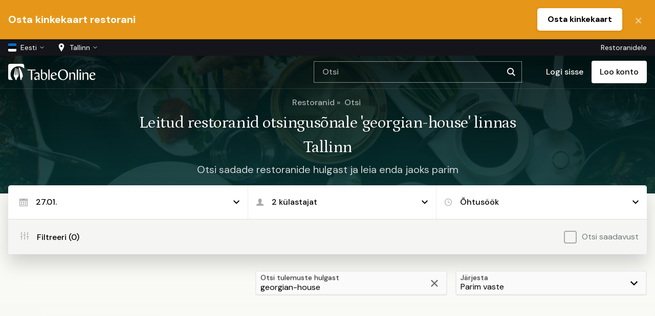

--- FILE ---
content_type: text/html
request_url: https://www.tableonline.fi/ee/search?q=georgian-house
body_size: 777
content:
<!DOCTYPE html>
                    <html translate="no" lang="et">
                    <head>
                        <meta charset="utf-8">
                        
                        <title>TableOnline.fi | Search</title>
                        <meta name="viewport" content="width=device-width,initial-scale=1,minimum-scale=1">
                        <meta name="mobile-web-app-capable" content="yes">
                        <meta name="apple-mobile-web-app-capable" content="yes">
                        <!-- <meta name="apple-itunes-app" content="app-id=1596078295, appArgument=https%3A%2F%2Fwww.tableonline.fi%2Fee%2Fsearch" data-preact-helmet="true"/> -->
	                      <link rel="preconnect" href="https://img.tableonline.fi"><link rel="preconnect" href="https://service.tableonline.fi">
	                      <link rel="preconnect" href="https://s3-eu-west-1.amazonaws.com"><link rel="manifest" href="/manifest.json">
                        <script src="/cdn-cgi/scripts/7d0fa10a/cloudflare-static/rocket-loader.min.js" data-cf-settings="bbca3669920287aa4bdf3e10-|49"></script><link rel="preload" as="style" href="https://fonts.googleapis.com/css?family=DM+Sans:400,400i,500,500i,700,700i|DM+Mono:400,500|Petrona:400,400i,500,500i,600,600i,700,700i&display=swap" onload="this.rel='stylesheet'">
                        <script src="/cdn-cgi/scripts/7d0fa10a/cloudflare-static/rocket-loader.min.js" data-cf-settings="bbca3669920287aa4bdf3e10-|49"></script><link rel="preload" as="style" href="/static/10.22.4/tableonline.css" onload="this.rel='stylesheet'" data-tableonline-entry-css>
		                    <meta name="theme-color" content="#2ecc71">
                        <meta name="facebook-domain-verification" content="yivqvcqx82rutxy6tktd1dum9pfgm2" />
                        <link rel="shortcut icon" href="/favicon.ico">
                    </head>
                    <body>
                    <main></main>
                    <script type="bbca3669920287aa4bdf3e10-text/javascript">
                    /*<!--*/
                    'scrollBehavior' in document.documentElement.style||document.write('<script src="https://unpkg.com/smoothscroll-polyfill@0.4.3/dist/smoothscroll.min.js"></script>')
                    /*-->*/
                    </script>
                    <script type="bbca3669920287aa4bdf3e10-text/javascript">
                    /*<!--*/
                    (window.CSS&&window.CSS.supports&&window.CSS.supports('position','sticky'))||document.write('<script src="https://unpkg.com/stickyfilljs@2.1.0/dist/stickyfill.min.js"></script>')
                    /*-->*/
                    </script>
                    <script async defer type="bbca3669920287aa4bdf3e10-text/javascript">(function(){[].forEach.call(document.head.querySelectorAll('link[rel="preload"][as="style"]'),function(c){c.rel="stylesheet"});})();</script>
                    <script async defer src="/static/10.22.4/tableonline.bundle.js" data-tableonline-entry type="bbca3669920287aa4bdf3e10-text/javascript"></script>
                    <script src="/cdn-cgi/scripts/7d0fa10a/cloudflare-static/rocket-loader.min.js" data-cf-settings="bbca3669920287aa4bdf3e10-|49" defer></script><script defer src="https://static.cloudflareinsights.com/beacon.min.js/vcd15cbe7772f49c399c6a5babf22c1241717689176015" integrity="sha512-ZpsOmlRQV6y907TI0dKBHq9Md29nnaEIPlkf84rnaERnq6zvWvPUqr2ft8M1aS28oN72PdrCzSjY4U6VaAw1EQ==" data-cf-beacon='{"version":"2024.11.0","token":"5b502420ba834cf0924e4923f4c47ed8","server_timing":{"name":{"cfCacheStatus":true,"cfEdge":true,"cfExtPri":true,"cfL4":true,"cfOrigin":true,"cfSpeedBrain":true},"location_startswith":null}}' crossorigin="anonymous"></script>
</body>
                    </html>

--- FILE ---
content_type: text/javascript
request_url: https://www.tableonline.fi/static/10.22.4/tableonline.202af.js
body_size: 25824
content:
webpackJsonp([19],{"1zcw":function(e,t,a){"use strict";(function(e){var r=a("KM04"),i=(a.n(r),a("CYb7")),n=(a.n(i),a("Vh7+")),o=a.n(n),s=a("UiAd"),l=a("Mcf2"),c=Object(r.h)("sup",null," / 5"),d=Object(r.h)("svg",{xmlns:"http://www.w3.org/2000/svg",width:"24",height:"24",viewBox:"0 0 24 24"},Object(r.h)("path",{d:"M22 3v13h-11.643l-4.357 3.105v-3.105h-4v-13h20zm2-2h-24v16.981h4v5.019l7-5.019h13v-16.981zm-5 6h-14v-1h14v1zm0 2h-14v1h14v-1zm-6 3h-8v1h8v-1z"}));t.a=function(t,a){var i=t.city,n=t.name,p=t.slug,h=t.restaurantId,b=t.small,u=t.noImage,m=t.openInNewWindow,_=t.opinions,g=t.ratings,f=a.lang,x=Object(s.a)({restaurantId:h,slug:p,city:i},f);return Object(r.h)("main",{class:o.a.restaurantDetails+(b?" "+o.a.small:"")+(u?" "+o.a.noImage:"")},Object(r.h)("div",{class:o.a.nameWrapper},Object(r.h)("h4",{class:"hug"},Object(r.h)("a",{href:x,target:m?"_blank":null},n)),Object(r.h)("a",{class:o.a.restaurantCity,href:"/"+f+"/"+Object(s.t)(i)},i)),Object(r.h)("aside",null,Object(r.h)("h6",{class:o.a.restaurantRating},Object(r.h)("img",{src:"/assets/logo/TableOnline_Symbol_Green.svg",class:o.a.restaurantRatingLogo,alt:"TableOnline logo"}),_?Object(r.h)("span",null,(g&&g.global_rate?g.global_rate:0).toFixed(2),c):Object(r.h)(l.a,{span:!0},e.t("NEW!"))),Object(r.h)("h6",{class:o.a.restaurantReviewCount+" hug"},d,Object(r.h)("span",null,_||0))))}}).call(t,a("iY+1"))},5903:function(e,t,a){t=e.exports=a("lcwS")(!1),t.push([e.i,".availabilityList__3qKaQ{height:auto;width:100%;margin:auto;border-top:1px solid rgba(0,0,0,.08);-webkit-box-ordinal-group:5;-ms-flex-order:4;order:4}.singleAvailability__2Gb4u{background:#eee;border:2px solid #eee;padding:0 .5rem;height:2rem;margin:.25rem;font-size:16px;font-weight:500;display:-webkit-box;display:-ms-flexbox;display:flex}body a.singleAvailability__2Gb4u{line-height:28px}.singleAvailability__2Gb4u:hover{background:#fff;border:2px solid #124142}.loadingAvailabilities__1CUaH{display:block;height:52px}@media (max-width:50rem){.availabilityList__3qKaQ{width:100%}}@media (min-width:50rem){.availabilityList__3qKaQ{width:100%;background:#f5f6f4;border-top:1px solid rgba(0,0,0,.08)}}",""]),t.locals={availabilityList:"availabilityList__3qKaQ",singleAvailability:"singleAvailability__2Gb4u",loadingAvailabilities:"loadingAvailabilities__1CUaH"}},"9p4r":function(e,t,a){"use strict";function r(e,t){if(!e)throw new ReferenceError("this hasn't been initialised - super() hasn't been called");return!t||"object"!=typeof t&&"function"!=typeof t?e:t}function i(e,t){if("function"!=typeof t&&null!==t)throw new TypeError("Super expression must either be null or a function, not "+typeof t);e.prototype=Object.create(t&&t.prototype,{constructor:{value:e,enumerable:!1,writable:!0,configurable:!0}}),t&&(Object.setPrototypeOf?Object.setPrototypeOf(e,t):e.__proto__=t)}function n(e,t){if(!(e instanceof t))throw new TypeError("Cannot call a class as a function")}function o(e,t){if(!e)throw new ReferenceError("this hasn't been initialised - super() hasn't been called");return!t||"object"!=typeof t&&"function"!=typeof t?e:t}function s(e,t){if("function"!=typeof t&&null!==t)throw new TypeError("Super expression must either be null or a function, not "+typeof t);e.prototype=Object.create(t&&t.prototype,{constructor:{value:e,enumerable:!1,writable:!0,configurable:!0}}),t&&(Object.setPrototypeOf?Object.setPrototypeOf(e,t):e.__proto__=t)}var l=a("KM04"),c=a("CYb7"),d=a.n(c),p=a("dd/Q"),h=a.n(p),b=a("CgIl"),u=a("1zcw"),m=a("cR8e"),_=a.n(m),g=a("UiAd"),f=a("qtWe"),x=a("rAoZ"),w=function(e,t){var a=e.small,r=e.restaurant,i=e.hideBooking,n=void 0!==i&&i,o=e.hover,s=void 0!==o&&o,c=e.date,p=e.alwaysShowBookingButton,h=e.invertedOrientation,b=e.openInNewWindow,u=e.commercial,m=t.lang,w=t.cta,v=void 0===w?{}:w,y=Object(g.a)(r,m),O=d()(v,"url"),k=d()(v,"path"),j=d()(v,"label",d()(v,"short",!1)),S=!(!k&&!O||!j),I=(c?"?date="+c:"")+(u?(c?"&":"?")+"commercial="+u:"");return n?null:Object(l.h)("footer",{class:_.a.restaurantCardFooter+(a?" "+_.a.small:"")+(h?" "+_.a.invertedOrientation:"")+(p?" "+_.a.forceBooking:"")},S?Object(l.h)("div",{class:_.a.customButtonWrapper},Object(l.h)(x.b,{glow:s,target:b?"_blank":"",href:O||(k.includes("http")?k:y+"/"+k+I)},j)):Object(l.h)(f.a,{glow:s,restaurant:r,date:c,commercial:u,openInNewWindow:b}))},v=w,y=a("nE26"),O=a.n(y),k=a("JACq"),j=function(e){function t(){return r(this,e.apply(this,arguments))}return i(t,e),t.prototype.render=function(e,t,a){var r=e.availability,i=void 0===r?[]:r,n=e.city,o=e.slug,s=e.restaurantId,c=e.openInNewWindow,d=e.loading,p=void 0!==d&&d,h=a.lang,b=Object(g.m)();return p?Object(l.h)("div",{class:O.a.availabilityList},Object(l.h)(k.a,{alwaysScolling:!0},Object(l.h)("div",{class:O.a.loadingAvailabilities,loading:!0}))):Object(l.h)("div",{class:O.a.availabilityList},Object(l.h)(k.a,{alwaysScolling:!0},i.map(function(e){return Object(l.h)(x.c,{href:Object(g.a)({restaurantId:s,slug:o,city:n},h)+"/book?"+Object.keys(b).map(function(t){return"time"===t?"time="+e.time:t+"="+b[t]}).join("&"),target:c?"_blank":null,class:O.a.singleAvailability},e.time)})))},t}(l.Component),S=j,I=a("EvR4"),T=a.n(I),C=new Date,z=Object(l.h)("svg",{xmlns:"http://www.w3.org/2000/svg",height:"16",viewBox:"0 0 24 24"},Object(l.h)("path",{d:"M20 20h-4v-4h4v4zm-6-10h-4v4h4v-4zm6 0h-4v4h4v-4zm-12 6h-4v4h4v-4zm6 0h-4v4h4v-4zm-6-6h-4v4h4v-4zm16-8v22h-24v-22h3v1c0 1.103.897 2 2 2s2-.897 2-2v-1h10v1c0 1.103.897 2 2 2s2-.897 2-2v-1h3zm-2 6h-20v14h20v-14zm-2-7c0-.552-.447-1-1-1s-1 .448-1 1v2c0 .552.447 1 1 1s1-.448 1-1v-2zm-14 2c0 .552-.447 1-1 1s-1-.448-1-1v-2c0-.552.447-1 1-1s1 .448 1 1v2z"})),W=Object(l.h)("svg",{xmlns:"http://www.w3.org/2000/svg",height:"16",viewBox:"0 0 24 24"},Object(l.h)("path",{d:"M12 2c5.514 0 10 4.486 10 10s-4.486 10-10 10-10-4.486-10-10 4.486-10 10-10zm0-2c-6.627 0-12 5.373-12 12s5.373 12 12 12 12-5.373 12-12-5.373-12-12-12zm1 12v-6h-2v8h7v-2h-5z"})),R=Object(l.h)("svg",{xmlns:"http://www.w3.org/2000/svg",height:"16",viewBox:"0 0 24 24"},Object(l.h)("path",{d:"M20.822 18.096c-3.439-.794-6.64-1.49-5.09-4.418 4.72-8.912 1.251-13.678-3.732-13.678-5.082 0-8.464 4.949-3.732 13.678 1.597 2.945-1.725 3.641-5.09 4.418-3.073.71-3.188 2.236-3.178 4.904l.004 1h23.99l.004-.969c.012-2.688-.092-4.222-3.176-4.935z"})),B=function(e,t){var a=e.booking,r=t.lang,i=new Date(a.data.booking_time),n=a.data.booking_state,o="canceled"!=n&&i>C?"#2980b9":"#f0f1f2",s="canceled"!=n&&i>C?"#f0f1f2":"#515b62";return Object(l.h)("a",{href:"/"+r+"/booking/"+a.bookingId+"/"+a.emailHash,class:T.a.bookingRibbon,style:"background: "+o+"; color: "+s},Object(l.h)("div",{class:T.a.ribbonIconWrapper},z,Object(l.h)("span",{class:T.a.ribbonTypeLabel},a.data.booking_time.substring(0,10).split("-").reverse().map(function(e){return parseInt(e)}).join("."))),Object(l.h)("div",{class:T.a.ribbonIconWrapper},W,Object(l.h)("span",{class:T.a.ribbonTypeLabel},a.data.booking_time.substring(11,16))),Object(l.h)("div",{class:T.a.ribbonIconWrapper},R,Object(l.h)("span",{class:T.a.ribbonTypeLabel},a.data.booked_persons_number)))},A=Object.assign||function(e){for(var t=1;t<arguments.length;t++){var a=arguments[t];for(var r in a)Object.prototype.hasOwnProperty.call(a,r)&&(e[r]=a[r])}return e},M=function(e){function t(){return n(this,t),o(this,e.apply(this,arguments))}return s(t,e),t.prototype.render=function(e,t,a){var r=e.small,i=e.restaurant,n=void 0===i?{}:i,o=e.hideActions,s=void 0!==o&&o,c=e.listId,p=e.availability,m=e.onClick,_=e.openInNewWindow,f=e.booking,x=this,w=t.hover,y=void 0!==w&&w,O=t.cta,k=void 0===O?{}:O,j=a.lang,I=a.showAvailabilityLoader,T=void 0!==I&&I,C=d()(k,"url",""),z=d()(k,"path",""),W=C||Object(g.a)(n,j)+(z?"/"+z:""),R=p||n.hours;return Object(l.h)("article",{onClick:m,class:h.a.restaurantCard+(r?" "+h.a.small:"")+(R?" "+h.a.withAvailability:""),onMouseEnter:function(){return x.setState({hover:!0})},onMouseLeave:function(){return x.setState({hover:!1})}},Object(l.h)("a",{href:W,class:h.a.backgroundClick,target:_?"_blank":null,"aria-hidden":"true"}),Object(l.h)(b.a,A({small:r},n,{listId:c,openInNewWindow:_})),f?Object(l.h)(B,{booking:f}):null,Object(l.h)(u.a,A({small:r},n,{openInNewWindow:_})),R||T?Object(l.h)(S,A({},n,{loading:T&&!R,availability:R,openInNewWindow:_})):null,s?null:Object(l.h)(v,{small:r,restaurant:n,hover:y,openInNewWindow:_}))},t}(l.Component);t.a=M},CgIl:function(e,t,a){"use strict";function r(e,t){if(!e)throw new ReferenceError("this hasn't been initialised - super() hasn't been called");return!t||"object"!=typeof t&&"function"!=typeof t?e:t}function i(e,t){if("function"!=typeof t&&null!==t)throw new TypeError("Super expression must either be null or a function, not "+typeof t);e.prototype=Object.create(t&&t.prototype,{constructor:{value:e,enumerable:!1,writable:!0,configurable:!0}}),t&&(Object.setPrototypeOf?Object.setPrototypeOf(e,t):e.__proto__=t)}var n=a("KM04"),o=a("UiAd"),s=a("CYb7"),l=a.n(s),c=a("SYYC"),d=a.n(c),p=a("tJjN"),h=a("0/XQ"),b=a("PUD9"),u=a("exxx"),m=Object(n.h)("h5",{style:"padding: 1rem;"},"Select list"),_=Object(n.h)("p",{style:"margin:0;padding:.75rem 1rem opacity: .54"},"Loading lists"),g=function(e){function t(){for(var t,a,i,n=arguments.length,o=Array(n),s=0;s<n;s++)o[s]=arguments[s];return t=a=r(this,e.call.apply(e,[this].concat(o))),a.getLists=function(){a.context.auth.request("/user/list").then(function(e){a.setState({lists:e})})},i=t,r(a,i)}return i(t,e),t.prototype.componentDidMount=function(){this.getLists()},t.prototype.render=function(e,t){return Object(n.h)("div",{style:"background:#fff"},m,t.lists?t.lists.map(function(t){return Object(n.h)("p",{style:"margin:0;padding:.75rem 1rem",onClick:function(){return e.onSelect(t.id)}},t.title)}):_,Object(n.h)("p",{style:"margin:0;padding:.75rem 1rem; background:rgba(0,0,0,.04)",onClick:function(){return e.onSelect()}},"+ Create a list"))},t}(n.Component),f=Object(n.h)("svg",{xmlns:"http://www.w3.org/2000/svg",height:"16",viewBox:"0 0 24 24"},Object(n.h)("path",{d:"M12 4.248c-3.148-5.402-12-3.825-12 2.944 0 4.661 5.571 9.427 12 15.808 6.43-6.381 12-11.147 12-15.808 0-6.792-8.875-8.306-12-2.944z",fill:"black"})),x=Object(n.h)("button",null,Object(n.h)("svg",{xmlns:"http://www.w3.org/2000/svg",height:"16",viewBox:"0 0 24 24"},Object(n.h)("path",{d:"M12 4.248c-3.148-5.402-12-3.825-12 2.944 0 4.661 5.571 9.427 12 15.808 6.43-6.381 12-11.147 12-15.808 0-6.792-8.875-8.306-12-2.944z",fill:"#ffffff"}))),w=function(e){function t(){for(var t,a,i,n=arguments.length,o=Array(n),s=0;s<n;s++)o[s]=arguments[s];return t=a=r(this,e.call.apply(e,[this].concat(o))),a.addToFavourites=function(e){if(e)a.context.auth.request("/user/list/"+e,{method:"PUT",body:JSON.stringify({id:a.props.id})});else{var t=prompt("Insert a name for new list");if(!t)return;a.context.auth.request("/user/list",{method:"POST",body:JSON.stringify({id:a.props.listId,title:t,restaurants:[{id:a.props.id,listPos:a.props.listPos||0}]})})}},a.removeFromFavourites=function(){a.context.auth.request("/user/list/"+a.props.listId+"/"+a.props.id,{method:"DELETE"})},i=t,r(a,i)}return i(t,e),t.prototype.render=function(e){return e.listId?Object(n.h)("button",{onClick:this.removeFromFavourites},f):Object(n.h)(u.a,{toggle:x},Object(n.h)(g,{onSelect:this.addToFavourites}))},t}(n.Component),v=Object(n.h)(b.f,{style:"padding:0;margin:0;background:none;line-height:0;min-height:0;height:auto;margin-left: .75rem;",label:Object(n.h)("svg",{xmlns:"http://www.w3.org/2000/svg",height:"16",viewBox:"0 0 24 24"},Object(n.h)("path",{d:"M12 4.248c-3.148-5.402-12-3.825-12 2.944 0 4.661 5.571 9.427 12 15.808 6.43-6.381 12-11.147 12-15.808 0-6.792-8.875-8.306-12-2.944z",fill:"#ffffff"}))}),y=function(e,t){var a=Object(n.h)(w,{id:e,listId:t});return function(e){return e.auth?a:v}},O=function(e){var t=e.restaurantId,a=e.listId;return Object(n.h)(h.c,{events:["auth"]},y(t,a))},k=O,j=Object(n.h)("button",null,Object(n.h)("svg",{xmlns:"http://www.w3.org/2000/svg",height:"16",viewBox:"0 0 24 24"},Object(n.h)("path",{d:"M21 13v10h-21v-19h12v2h-10v15h17v-8h2zm3-12h-10.988l4.035 4-6.977 7.07 2.828 2.828 6.977-7.07 4.125 4.172v-11z",fill:"#ffffff"}))),S=function(e,t){var a=e.small,r=e.img,i=e.restaurantId,s=e.listId,c=e.slug,h=e.city,b=e.name,u=e.openInNewWindow,m=t.lang,_=t.cta,g=void 0===_?{}:_,f=l()(g,"url",""),x=l()(g,"path",""),w=f||Object(o.a)({restaurantId:i,slug:c,city:h},m)+(x?"/"+x:"");return Object(n.h)("a",{href:w,target:u?"_blank":null,class:d.a.restaurantImageWrapper+(a?" "+d.a.small:"")},r.cover?Object(n.h)(p.a,{src:0===r.cover.indexOf("http")?r.cover:r.cover+"?w="+(a?64:620),class:d.a.restaurantImage,alt:b}):r.collection&&r.collection[0]?Object(n.h)(p.a,{src:0===r.collection[0].indexOf("http")?r.collection[0]:r.collection[0]+"?w="+(a?64:620),class:d.a.restaurantImage,alt:b}):Object(n.h)("div",{class:d.a.restaurantImage+" "+d.a.placeholder,style:"background:#eee;"}),window.tableOnlineShowFavouriteRestaurants?Object(n.h)("aside",{class:d.a.restaurantActions},j,Object(n.h)(k,{restaurantId:i,listId:s})):null)};t.a=S},EvR4:function(e,t,a){var r=a("KY3I");"string"==typeof r&&(r=[[e.i,r,""]]);var i={sourceMap:!1,singleton:!0,attrs:{"data-tableonline-build":"10.22.4"}};i.transform=void 0;a("BMrJ")(r,i);r.locals&&(e.exports=r.locals)},GJbq:function(e,t,a){t=e.exports=a("lcwS")(!1),t.push([e.i,".restaurantCardFooter__2VgEk{display:-webkit-box;display:-ms-flexbox;display:flex;place-items:center;place-content:flex-end;position:absolute;left:0;right:0;padding:0 .5rem;top:0;background:transparent;-webkit-box-ordinal-group:4;-ms-flex-order:3;order:3}.small__BOGMD{position:relative;left:0;right:0;top:0}.customButtonWrapper__1Hdcd{padding:.5rem 0}@media (max-width:50rem){.small__BOGMD{width:100%;border-top:1px solid rgba(0,0,0,.08);-webkit-box-ordinal-group:6;-ms-flex-order:5;order:5}}",""]),t.locals={restaurantCardFooter:"restaurantCardFooter__2VgEk",small:"small__BOGMD",customButtonWrapper:"customButtonWrapper__1Hdcd"}},HeHb:function(e,t,a){"use strict";function r(e,t){if(!e)throw new ReferenceError("this hasn't been initialised - super() hasn't been called");return!t||"object"!=typeof t&&"function"!=typeof t?e:t}function i(e,t){if("function"!=typeof t&&null!==t)throw new TypeError("Super expression must either be null or a function, not "+typeof t);e.prototype=Object.create(t&&t.prototype,{constructor:{value:e,enumerable:!1,writable:!0,configurable:!0}}),t&&(Object.setPrototypeOf?Object.setPrototypeOf(e,t):e.__proto__=t)}var n=a("KM04"),o=(a.n(n),a("WLvB")),s=a.n(o),l=a("ktCQ"),c=a("Mcf2"),d=Object.assign||function(e){for(var t=1;t<arguments.length;t++){var a=arguments[t];for(var r in a)Object.prototype.hasOwnProperty.call(a,r)&&(e[r]=a[r])}return e},p={},h=[l.a.t("Monday"),l.a.t("Tuesday"),l.a.t("Wednesday"),l.a.t("Thursday"),l.a.t("Friday"),l.a.t("Saturday"),l.a.t("Sunday")],b=[l.a.t("January"),l.a.t("February"),l.a.t("March"),l.a.t("April"),l.a.t("May"),l.a.t("June"),l.a.t("July"),l.a.t("August"),l.a.t("September"),l.a.t("October"),l.a.t("November"),l.a.t("December")],u=Object(n.h)("svg",{xmlns:"http://www.w3.org/2000/svg",height:"16",viewBox:"0 0 24 24"},Object(n.h)("path",{d:"M12 2c5.514 0 10 4.486 10 10s-4.486 10-10 10-10-4.486-10-10 4.486-10 10-10zm0-2c-6.627 0-12 5.373-12 12s5.373 12 12 12 12-5.373 12-12-5.373-12-12-12zm1 12v-6h-2v8h7v-2h-5z"})),m=Object(n.h)("svg",{xmlns:"http://www.w3.org/2000/svg",width:"12",viewBox:"0 0 24 24"},Object(n.h)("path",{d:"M0 7.33l2.829-2.83 9.175 9.339 9.167-9.339 2.829 2.83-11.996 12.17z"})),_=Object(n.h)("svg",{xmlns:"http://www.w3.org/2000/svg",width:"24",height:"24",viewBox:"0 0 24 24"},Object(n.h)("path",{d:"M16.67 0l2.83 2.829-9.339 9.175 9.339 9.167-2.83 2.829-12.17-11.996z"})),g=Object(n.h)("svg",{xmlns:"http://www.w3.org/2000/svg",width:"24",height:"24",viewBox:"0 0 24 24"},Object(n.h)("path",{d:"M5 3l3.057-3 11.943 12-11.943 12-3.057-3 9-9z"})),f=Object(n.h)("div",{loading:!0});t.a=function(e){function t(){for(var t,a,i,n=arguments.length,o=Array(n),s=0;s<n;s++)o[s]=arguments[s];return t=a=r(this,e.call.apply(e,[this].concat(o))),a._compareValue=function(e){return p[e]=p[e]||parseInt(e.split("-").reduce(function(e,t){return e+t},""))},a.isBefore=function(e,t){return a._compareValue(e)<a._compareValue(t)},a.isInBetween=function(e,t,r){return a._compareValue(e)<=a._compareValue(t)&&a._compareValue(r)>=a._compareValue(t)},a.normalizeDate=function(e){return new Date(e.getTime()+Math.abs(6e4*e.getTimezoneOffset()))},a.parseDisplayDay=function(e){return e.substring(8,10)},a.getDates=function(){for(var e=arguments.length>0&&void 0!==arguments[0]?arguments[0]:(new Date).getFullYear(),t=arguments.length>1&&void 0!==arguments[1]?arguments[1]:(new Date).getMonth()+1,r=(new Date).toJSON().substring(0,10),i=a.normalizeDate(new Date(e,t-1,1)),n=a.normalizeDate(new Date(e,t,0)),o=[i.toJSON().substring(0,10)],s=n.toJSON().substring(0,10);o[o.length-1]!==s;)o.push(a.normalizeDate(new Date(e,t-1,o.length+1)).toJSON().substring(0,10));a.setState({today:r,firstDay:i,lastDay:n,days:o}),a.props.restaurantId&&a.getAvailabilities(i,n,a.props.areaId,a.props.persons,a.state.period,a.props.commercial_id)},a.dateIsAvailable=function(e){var t=a.state,r=t.today,i=t.daily_availabilities,n=void 0===i?{}:i,o=a.props,s=o.lastSelectableDay,l=o.allowPastDates;return n[e]?"available"===n[e]||"validated"===n[e]||"waiting"===n[e]:s?a.isInBetween(r,e,s):!1!==l||a.isBefore(r,e)},a.getAvailabilities=function(e,t,r,i,n,o){return new Promise(function(s){if(a.state.daily_availabilities&&a.state.daily_availabilities[e])return s(!0);a.setState({loading:!0});var l={start_date:e.toJSON(),end_date:t.toJSON(),nocache:(new Date).valueOf(),area_id:"all"===r?void 0:r,period:"all"===n?void 0:n,commercial_ids:o,persons:i},c=Object.keys(l).map(function(e){return l[e]?e+"="+l[e]:void 0}).filter(Boolean).join("&");return a.context.auth.request("/public/r/"+a.props.restaurantId+"/daily_availabilities?"+c).then(function(e){var t=e.daily_availabilities,r=t.reduce(function(e,t){var a;return d({},e,(a={},a[t.date]=t.status,a))},a.state.daily_availabilities||{});a.setState({loading:!1,daily_availabilities:r})}).catch(function(){a.setState({loading:!1})}),s()})},a.setSelected=function(e){a.setState({selected:e},function(){a.props.onChange(e),a.context.closePopOver&&a.context.closePopOver()})},a.refreshView=function(){a.props.value?a.setState({selected:a.props.value},function(){a.getDates(a.state.selected.split("-")[0],a.state.selected.split("-")[1])}):a.getDates()},i=t,r(a,i)}return i(t,e),t.prototype.componentDidMount=function(){this.refreshView()},t.prototype.render=function(e,t){var a=this,r=e.periods,i=void 0===r?[]:r,o=e.restaurantId,d=t.today,p=t.firstDay,x=t.days,w=void 0===x?[]:x,v=t.selected,y=t.loading,O=void 0===y?!!o:y,k=t.daily_availabilities,j=void 0===k?{}:k,S=t.period,I=void 0===S?"all":S;return Object(n.h)("div",{class:s.a.calendarWrapper},i.length?Object(n.h)("label",{class:s.a.periodSelector},u,Object(n.h)("select",{value:I,onChange:function(e){return a.setState({period:e.target.value},function(){return a.refreshView()})}},Object(n.h)("option",{value:"all"},l.a.t("All services")),i.map(function(e){var t=e.key,a=e.value;return Object(n.h)("option",{value:t,key:t},a)})),m):null,Object(n.h)("div",{class:s.a.calendar},Object(n.h)("div",{class:s.a.calendarTitleWrapper},Object(n.h)("button",{class:s.a.arrows,onClick:function(){return a.getDates(p.getFullYear(),p.getMonth())}},_),p?Object(n.h)("h4",{class:s.a.currentDate+" "+s.a.firstDayString},b[p.getMonth()].substring(0,3)," ",p.getFullYear()):null,Object(n.h)("button",{class:s.a.arrows,onClick:function(){return a.getDates(p.getFullYear(),p.getMonth()+2)}},g)),Object(n.h)("div",{class:s.a.month},h.map(function(e){return Object(n.h)("div",{class:s.a.day},Object(n.h)("strong",{class:s.a.date,disabled:!0},e.substring(0,2).toUpperCase()))}),w.map(function(e,t){return Object(n.h)("div",{class:[s.a.day,s.a[j[e]],d===e?s.a.today:"",v===e?s.a.selected:""].filter(Boolean).join(" "),style:0===t?"margin-left:"+(0===p.getDay()?6:p.getDay()-1)*(100/7)+"%":null},Object(n.h)("button",{class:s.a.date,disabled:!a.dateIsAvailable(e),onClick:function(){return a.setSelected(e)}},a.parseDisplayDay(e)))})),Object.keys(j).length?Object(n.h)("div",{class:s.a.legends},Object(n.h)("div",{class:s.a.legend},Object(n.h)("span",{class:[s.a.icon,s.a.available].filter(Boolean).join(" ")}),Object(n.h)(c.a,{strong:!0},l.a.t("Available"))),Object(n.h)("div",{class:s.a.legend},Object(n.h)("span",{class:[s.a.icon,s.a.waiting].filter(Boolean).join(" ")}),Object(n.h)(c.a,{strong:!0},l.a.t("Waitlist"))),Object(n.h)("div",{class:s.a.legend},Object(n.h)("span",{class:[s.a.icon,s.a.full].filter(Boolean).join(" ")}),Object(n.h)(c.a,{strong:!0},l.a.t("Full"))),Object(n.h)("div",{class:s.a.legend},Object(n.h)("span",{class:[s.a.icon,s.a.closed].filter(Boolean).join(" ")}),Object(n.h)(c.a,{strong:!0},l.a.t("Closed")))):null,O?Object(n.h)("div",{class:s.a.calendarLoaderWrapper},f):null))},t}(n.Component)},HxSa:function(e,t,a){t=e.exports=a("lcwS")(!1),t.push([e.i,'.collapsibleSection__2oBAU{border:1px solid rgba(0,0,0,.08);border-radius:5px;margin:1rem 0;-webkit-transition:-webkit-box-shadow .4s ease,-webkit-transform .4s ease;transition:-webkit-box-shadow .4s ease,-webkit-transform .4s ease;transition:box-shadow .4s ease,transform .4s ease;transition:box-shadow .4s ease,transform .4s ease,-webkit-box-shadow .4s ease,-webkit-transform .4s ease}.header__2HGem{display:-webkit-box;display:-ms-flexbox;display:flex;-webkit-box-align:center;-ms-flex-align:center;align-items:center;-webkit-box-pack:justify;-ms-flex-pack:justify;justify-content:space-between;padding:1rem;position:relative}.title__2qEDo{margin:0;font-size:1.5rem}.description__3YmLq{margin:.5rem 0 0;font-size:1rem;color:rgba(0,0,0,.6)}.collapseButton__1_zrS{background:none;border:none;cursor:pointer;display:-webkit-box;display:-ms-flexbox;display:flex;-webkit-box-align:center;-ms-flex-align:center;align-items:center;padding:.5rem;-webkit-transition:-webkit-transform .3s ease;transition:-webkit-transform .3s ease;transition:transform .3s ease;transition:transform .3s ease,-webkit-transform .3s ease}.collapseButton__1_zrS.collapsed__3CJ90{-webkit-transform:rotate(180deg);-ms-transform:rotate(180deg);transform:rotate(180deg)}.icon__28PR8{fill:currentColor;-webkit-transition:-webkit-transform .3s ease;transition:-webkit-transform .3s ease;transition:transform .3s ease;transition:transform .3s ease,-webkit-transform .3s ease}.content__YTCHq{overflow:hidden;max-height:1000px;opacity:1}.content__YTCHq,.content__YTCHq.collapsed__3CJ90{-webkit-transition:max-height .5s ease,opacity .5s ease;transition:max-height .5s ease,opacity .5s ease}.content__YTCHq.collapsed__3CJ90{max-height:0;opacity:0}.content__YTCHq.collapsed__3CJ90:after{content:"";position:absolute;bottom:0;left:0;right:0;height:3rem;background:-webkit-gradient(linear,left top,left bottom,from(transparent),to(#fff));background:linear-gradient(180deg,transparent,#fff)}',""]),t.locals={collapsibleSection:"collapsibleSection__2oBAU",header:"header__2HGem",title:"title__2qEDo",description:"description__3YmLq",collapseButton:"collapseButton__1_zrS",collapsed:"collapsed__3CJ90",icon:"icon__28PR8",content:"content__YTCHq"}},IJIS:function(e,t,a){t=e.exports=a("lcwS")(!1),t.push([e.i,".restaurantDetails__1H0xO{background:#fff;padding:.5rem 1rem;pointer-events:none;-webkit-box-flex:1;-ms-flex:1 0 auto;flex:1 0 auto;-webkit-box-pack:justify;-ms-flex-pack:justify;justify-content:space-between;place-items:center;display:-webkit-box;display:-ms-flexbox;display:flex;-webkit-box-ordinal-group:3;-ms-flex-order:2;order:2}.restaurantDetails__1H0xO a{opacity:1;pointer-events:all}.nameWrapper__3TMfU,.restaurantDetails__1H0xO h4{white-space:nowrap;overflow:hidden;text-overflow:ellipsis}.restaurantDetails__1H0xO h4{font-size:16px}.restaurantNameSmall__3iusJ{font-size:21px;line-height:100%}a.restaurantCity__3EyKX{font-size:12px;font-weight:400;opacity:.54}.restaurantIconDetails__1TWTG,.restaurantIconReviews__3A0L2{font-size:16px;padding:0 1rem 0 0;display:-webkit-box;display:-ms-flexbox;display:flex;-webkit-box-align:center;-ms-flex-align:center;align-items:center}.restaurantIconDetails__1TWTG svg{opacity:.54}.restaurantIconReviews__3A0L2 sup{font-weight:400;opacity:.54}.restaurantIconDetails__1TWTG a,.restaurantIconDetails__1TWTG span,.restaurantIconReviews__3A0L2 span{padding-left:.25rem}.restaurantIconDetails__1TWTG a,.restaurantIconDetails__1TWTG span{font-weight:400;opacity:.54}.small__2QwVs{-webkit-box-flex:1;-ms-flex-positive:1;flex-grow:1;min-height:4rem;padding:0 1rem;overflow:hidden}.small__2QwVs.noImage__a6cjm{padding-left:.5rem}.restaurantRating__1GCIM{font-size:14px;position:relative;display:-webkit-box;display:-ms-flexbox;display:flex;place-content:flex-start;place-items:center;white-space:nowrap}.restaurantRating__1GCIM sup{top:0;opacity:.54}.restaurantRatingLogo__7Tydm{width:16px;height:16px;margin-right:.25rem}.restaurantReviewCount__Ub7Dc{font-size:14px;font-weight:400;position:relative;display:-webkit-box;display:-ms-flexbox;display:flex;place-content:flex-start;place-items:center}.restaurantReviewCount__Ub7Dc svg{width:16px;margin-right:.25rem;-webkit-transform:translate3d(0,3px,0);transform:translate3d(0,3px,0);fill:#124142}.restaurantReviewCount__Ub7Dc span{opacity:.54}@media (min-width:50rem){.small__2QwVs .restaurantIconDetails__1TWTG{font-size:14px;padding-right:.5rem}.small__2QwVs .restaurantIconDetails__1TWTG svg{height:12px}.small__2QwVs.noImage__a6cjm{padding-left:1rem}}@media (max-width:50rem){.restaurantDetails__1H0xO h4 a{opacity:1;font-size:16px}.restaurantIconDetails__1TWTG{font-size:14px}.restaurantIconDetails__1TWTG svg{height:12px}.small__2QwVs{max-width:100%;padding-left:4.5rem;min-height:4rem}}@media (max-width:25rem){.restaurantIconDetails__1TWTG+.restaurantIconDetails__1TWTG{display:none}}",""]),t.locals={restaurantDetails:"restaurantDetails__1H0xO",nameWrapper:"nameWrapper__3TMfU",restaurantNameSmall:"restaurantNameSmall__3iusJ",restaurantCity:"restaurantCity__3EyKX",restaurantIconDetails:"restaurantIconDetails__1TWTG",restaurantIconReviews:"restaurantIconReviews__3A0L2",small:"small__2QwVs",noImage:"noImage__a6cjm",restaurantRating:"restaurantRating__1GCIM",restaurantRatingLogo:"restaurantRatingLogo__7Tydm",restaurantReviewCount:"restaurantReviewCount__Ub7Dc"}},JACq:function(e,t,a){"use strict";function r(e,t){if(!e)throw new ReferenceError("this hasn't been initialised - super() hasn't been called");return!t||"object"!=typeof t&&"function"!=typeof t?e:t}function i(e,t){if("function"!=typeof t&&null!==t)throw new TypeError("Super expression must either be null or a function, not "+typeof t);e.prototype=Object.create(t&&t.prototype,{constructor:{value:e,enumerable:!1,writable:!0,configurable:!0}}),t&&(Object.setPrototypeOf?Object.setPrototypeOf(e,t):e.__proto__=t)}a.d(t,"a",function(){return h});var n=a("KM04"),o=(a.n(n),a("Whgc")),s=a.n(o),l=a("VjJS"),c="IntersectionObserver"in l.a,d=Object(n.h)("svg",{xmlns:"http://www.w3.org/2000/svg",height:"16",fill:"#aaa",viewBox:"0 0 24 24"},Object(n.h)("path",{d:"M16.67 0l2.83 2.829-9.339 9.175 9.339 9.167-2.83 2.829-12.17-11.996z"})),p=Object(n.h)("svg",{xmlns:"http://www.w3.org/2000/svg",height:"16",fill:"#aaa",viewBox:"0 0 24 24"},Object(n.h)("path",{d:"M5 3l3.057-3 11.943 12-11.943 12-3.057-3 9-9z"})),h=function(e){function t(){for(var t,a,i,n=arguments.length,o=Array(n),s=0;s<n;s++)o[s]=arguments[s];return t=a=r(this,e.call.apply(e,[this].concat(o))),a.scrollBackwards=function(){a.scrolling||(a.scrolling=!0,a.scroller.scrollBy({left:-1*(a.base.clientWidth-32),behavior:"smooth"}),window.setTimeout(function(){a.scrolling=!1},600))},a.scrollForwards=function(){a.scrolling||(a.scrolling=!0,a.scroller.scrollBy({left:a.base.clientWidth-32,behavior:"smooth"}),window.setTimeout(function(){a.scrolling=!1},600))},a.headInteractionHandler=function(e){e[0].isIntersecting?!0!==a.state.headVisible&&a.setState({headVisible:!0}):!1!==a.state.headVisible&&a.setState({headVisible:!1})},a.tailInteractionHandler=function(e){e[0].isIntersecting?!0!==a.state.tailVisible&&a.setState({tailVisible:!0}):!1!==a.state.tailVisible&&a.setState({tailVisible:!1})},a.initObservers=function(){c&&(a.headObserver=new l.a.IntersectionObserver(a.headInteractionHandler,{root:a.base}),a.headObserver.observe(a.head),a.tailObserver=new l.a.IntersectionObserver(a.tailInteractionHandler,{root:a.base}),a.tailObserver.observe(a.tail))},i=t,r(a,i)}return i(t,e),t.prototype.componentDidMount=function(){this.initObservers()},t.prototype.componentWillUnmount=function(){this.headObserver&&(this.headObserver.unobserve(this.head),this.headObserver.disconnect()),this.scrollTail&&(this.tailObserver.unobserve(this.tail),this.tailObserver.disconnect())},t.prototype.render=function(e,t){var a=this,r=t.tailVisible,i=t.headVisible;return Object(n.h)("nav",{class:s.a.horizontalScrollerWrapper+" "+(e.padding?s.a.padding+" ":"")+" "+(e.transparent?s.a.transparent+" ":"")+(e.alwaysScolling||void 0!==i&&void 0!==r&&(!1===i||!1===r)?s.a.scrolling:"")},Object(n.h)("button",{onClick:this.scrollBackwards,class:i?e.alwaysScolling?s.a.hiddenButton:s.a.mutedButton:null},d),Object(n.h)("ul",{class:s.a.horizontalScroller,ref:function(e){return a.scroller=e}},Object(n.h)("span",{class:s.a.scrollHead,ref:function(e){return a.head=e}}),e.children.map(function(e){return Object(n.h)("li",null,e)}),Object(n.h)("span",{class:s.a.scrollTail,ref:function(e){return a.tail=e}})),Object(n.h)("button",{onClick:this.scrollForwards,class:r?e.alwaysScolling?s.a.hiddenButton:s.a.mutedButton:null},p))},t}(n.Component)},KY3I:function(e,t,a){t=e.exports=a("lcwS")(!1),t.push([e.i,".bookingRibbon__i5nu_{width:100%;padding:.5rem;-webkit-box-pack:justify;-ms-flex-pack:justify;justify-content:space-between}.bookingRibbon__i5nu_,.ribbonIconWrapper__baAvB{display:-webkit-box;display:-ms-flexbox;display:flex;-webkit-box-orient:horizontal;-webkit-box-direction:normal;-ms-flex-direction:row;flex-direction:row}.ribbonIconWrapper__baAvB{-webkit-box-align:center;-ms-flex-align:center;align-items:center}.ribbonIconWrapper__baAvB svg{fill:currentColor}.ribbonTypeLabel__3aX26{font-weight:500;font-size:14px;margin:0 8px}.ribbonValidityLabel__2WFgf{font-weight:400;font-size:14px}",""]),t.locals={bookingRibbon:"bookingRibbon__i5nu_",ribbonIconWrapper:"ribbonIconWrapper__baAvB",ribbonTypeLabel:"ribbonTypeLabel__3aX26",ribbonValidityLabel:"ribbonValidityLabel__2WFgf"}},KjiG:function(e,t,a){t=e.exports=a("lcwS")(!1),t.push([e.i,".restaurantCard__1Id1E{position:relative;overflow:hidden;background-color:#fff;-webkit-box-sizing:border-box;box-sizing:border-box;-webkit-box-shadow:0 2px 6px rgba(0,0,0,.1);box-shadow:0 2px 6px rgba(0,0,0,.1);-webkit-transition:-webkit-box-shadow .4s ease,-webkit-transform .4s ease;transition:-webkit-box-shadow .4s ease,-webkit-transform .4s ease;transition:box-shadow .4s ease,transform .4s ease;transition:box-shadow .4s ease,transform .4s ease,-webkit-box-shadow .4s ease,-webkit-transform .4s ease;-webkit-transform:translateZ(0);transform:translateZ(0);border:1px solid rgba(0,0,0,.08);border-radius:5px;margin:.5rem;width:100%;-ms-flex-item-align:stretch;align-self:stretch;display:-webkit-box;display:-ms-flexbox;display:flex;-webkit-box-orient:vertical;-webkit-box-direction:normal;-ms-flex-direction:column;flex-direction:column}.restaurantCard__1Id1E a{opacity:1}.backgroundClick__1mJHL{position:absolute;top:0;left:0;right:0;bottom:0}.restaurantCardFooter__2hOYZ{border-top:0}.restaurantCard__1Id1E:hover{-webkit-box-shadow:0 18px 35px rgba(0,0,0,.17);box-shadow:0 18px 35px rgba(0,0,0,.17);-webkit-transform:translate3d(0,-.25rem,0);transform:translate3d(0,-.25rem,0)}.small__1s3DU{max-width:100%;width:100%;-webkit-box-orient:horizontal;-webkit-box-direction:normal;-ms-flex-direction:row;flex-direction:row;-webkit-box-align:stretch;-ms-flex-align:stretch;align-items:stretch;margin-bottom:1rem;margin-top:0;-webkit-box-shadow:0 2px 6px transparent;box-shadow:0 2px 6px transparent;-ms-flex-wrap:wrap;flex-wrap:wrap}@media (min-width:40rem){.restaurantCard__1Id1E{max-width:50%;max-width:calc(50% - 1rem)}.small__1s3DU{max-width:100%}}@media (min-width:64rem){.small__1s3DU{max-width:100%}}@media (min-width:80rem){.restaurantCard__1Id1E{max-width:25%;max-width:calc(25% - 1rem)}.small__1s3DU{max-width:100%}}",""]),t.locals={restaurantCard:"restaurantCard__1Id1E",backgroundClick:"backgroundClick__1mJHL",restaurantCardFooter:"restaurantCardFooter__2hOYZ",small:"small__1s3DU",withAvailability:"withAvailability__z8N80"}},"N48/":function(e,t,a){t=e.exports=a("lcwS")(!1),t.push([e.i,'.horizontalScrollerWrapper__2_6ZV{display:-webkit-box;display:-ms-flexbox;display:flex;-webkit-box-flex:1;-ms-flex:1 0 auto;flex:1 0 auto;width:100%;-webkit-box-align:center;-ms-flex-align:center;align-items:center;position:relative;overflow:hidden}.horizontalScrollerWrapper__2_6ZV.scrolling__aXfCn:after{content:"";position:absolute;top:-56px;bottom:-56px;left:0;right:0;-webkit-box-shadow:inset 0 0 20px 46px #fff;box-shadow:inset 0 0 20px 46px #fff;pointer-events:none}.horizontalScrollerWrapper__2_6ZV.transparent__2lVAj.scrolling__aXfCn:after{-webkit-box-shadow:inset 0 0 20px 46px transparent;box-shadow:inset 0 0 20px 46px transparent}.horizontalScrollerWrapper__2_6ZV>button{display:none;-webkit-box-align:center;-ms-flex-align:center;align-items:center;-webkit-box-pack:center;-ms-flex-pack:center;justify-content:center;width:2rem;height:2rem;border-radius:2rem;-webkit-appearance:none;border:0;background:transparent;-webkit-box-flex:0;-ms-flex:0 0 2rem;flex:0 0 2rem;cursor:pointer;position:absolute;z-index:1}.horizontalScrollerWrapper__2_6ZV:hover>button:focus,.horizontalScrollerWrapper__2_6ZV>button:focus{outline:0;-webkit-box-shadow:inset 0 0 0 1px #124142;box-shadow:inset 0 0 0 1px #124142}.horizontalScrollerWrapper__2_6ZV.scrolling__aXfCn>button{display:-webkit-box;display:-ms-flexbox;display:flex}.horizontalScrollerWrapper__2_6ZV>button:first-child{left:0}.horizontalScrollerWrapper__2_6ZV>button:last-child{right:0}.horizontalScrollerWrapper__2_6ZV.padding__2LRW4>button:first-child{left:1rem}.horizontalScrollerWrapper__2_6ZV.padding__2LRW4>button:last-child{right:1rem}.horizontalScrollerWrapper__2_6ZV>button:first-child svg,.horizontalScrollerWrapper__2_6ZV>button:last-child svg{z-index:2;opacity:1;height:16px;width:16px;position:absolute}.horizontalScrollerWrapper__2_6ZV.transparent__2lVAj>button,.horizontalScrollerWrapper__2_6ZV:hover>button{opacity:1;position:absolute;background:#fff;-webkit-box-shadow:0 2px 6px rgba(0,0,0,.1);box-shadow:0 2px 6px rgba(0,0,0,.1)}.horizontalScroller__oUS1s{display:-webkit-box;display:-ms-flexbox;display:flex;-webkit-box-flex:1;-ms-flex:1 0 100%;flex:1 0 100%;width:100%;margin:0;padding:0;-ms-overflow-style:none;-moz-scrollbars:none;overflow:none;list-style:none;-ms-scroll-snap-type:x mandatory;scroll-snap-type:x mandatory}.horizontalScrollerWrapper__2_6ZV.padding__2LRW4 .horizontalScroller__oUS1s{margin:0}.horizontalScrollerWrapper__2_6ZV.scrolling__aXfCn .horizontalScroller__oUS1s{overflow-x:scroll;overflow-y:hidden;-webkit-overflow-scrolling:touch}.horizontalScroller__oUS1s::-webkit-scrollbar,.horizontalScroller__oUS1s::-webkit-scrollbar-thumb{width:0!important;height:0!important;background:transparent}.scrollHead__2OEU0,.scrollTail__L2GHV{-webkit-box-flex:0;-ms-flex:0 0 1px;flex:0 0 1px;display:block;width:1px;height:1px;scroll-snap-align:start}.horizontalScrollerWrapper__2_6ZV.scrolling__aXfCn .scrollHead__2OEU0,.horizontalScrollerWrapper__2_6ZV.scrolling__aXfCn .scrollTail__L2GHV{-webkit-box-flex:1;-ms-flex:1 0 2rem;flex:1 0 2rem;width:2rem}.horizontalScroller__oUS1s li{scroll-snap-align:start}.hiddenButton__1SjQx{opacity:0}.mutedButton__27rqY{opacity:1}@media only screen and (max-width:64rem){.horizontalScrollerWrapper__2_6ZV.padding__2LRW4 .horizontalScroller__oUS1s{margin:0}.horizontalScrollerWrapper__2_6ZV.padding__2LRW4>button:first-child{left:.5rem}.horizontalScrollerWrapper__2_6ZV.padding__2LRW4>button:last-child{right:.5rem}}',""]),t.locals={horizontalScrollerWrapper:"horizontalScrollerWrapper__2_6ZV",scrolling:"scrolling__aXfCn",transparent:"transparent__2lVAj",padding:"padding__2LRW4",horizontalScroller:"horizontalScroller__oUS1s",scrollHead:"scrollHead__2OEU0",scrollTail:"scrollTail__L2GHV",hiddenButton:"hiddenButton__1SjQx",mutedButton:"mutedButton__27rqY"}},O9CC:function(e,t,a){t=e.exports=a("lcwS")(!1),t.push([e.i,'.home__3E48X{width:100%}.hero__1DCJW{background:-webkit-gradient(linear,left top,left bottom,from(#124142),to(#009688));background:linear-gradient(#124142,#009688);background:-webkit-gradient(linear,left top,right top,from(#004d17),to(#124142));background:linear-gradient(90deg,#004d17,#124142);background:-webkit-gradient(linear,left top,left bottom,from(#124142),to(#073535));background:linear-gradient(180deg,#124142,#073535);color:#fff;padding-top:5rem;position:relative}.hero__1DCJW:before{background:url(https://img.tableonline.fi/restaurant/309/images/tableonline-309-alasti-I018418f53294.jpg?auto=format&fit=crop&w=1867&q=80) 50% 50%/cover;position:absolute;top:0;left:0;right:0;bottom:0;content:"";opacity:.1}.restaurantNameWrapper__NgLoa{display:-webkit-box;display:-ms-flexbox;display:flex;-webkit-box-align:center;-ms-flex-align:center;align-items:center;-webkit-box-pack:center;-ms-flex-pack:center;justify-content:center;text-align:center}.verticalSplitter__B664F{height:1rem;width:1px;border-left:1px solid rgba(0,0,0,.08);margin:0 .5rem}.restaurantNameWrapper__NgLoa h1{margin-right:1rem}.hero__1DCJW h1{text-shadow:0 0 10px rgba(0,0,0,.3)}.heroTitle__3xGib{padding-top:2rem;padding-bottom:5rem}.promotionSplitter__2sC5R{-ms-flex-wrap:wrap;flex-wrap:wrap;-webkit-box-align:stretch;-ms-flex-align:stretch;align-items:stretch;padding-bottom:0}.promotionSplitter__2sC5R,.restaurantTitle__1aiqJ{display:-webkit-box;display:-ms-flexbox;display:flex}.restaurantTitle__1aiqJ{-webkit-box-align:center;-ms-flex-align:center;align-items:center}.restaurantTitleWrapper__143j8{-webkit-box-flex:1;-ms-flex:1 0 auto;flex:1 0 auto;max-width:100%;-webkit-box-orient:vertical;-webkit-box-direction:normal;-ms-flex-direction:column;flex-direction:column;-webkit-box-align:center;-ms-flex-align:center;align-items:center;-webkit-box-pack:center;-ms-flex-pack:center;justify-content:center}.restaurantContent__1rlb8{z-index:1;position:relative}.restaurantDetails__1qKJ0{display:-webkit-box;display:-ms-flexbox;display:flex;-webkit-box-flex:1;-ms-flex-positive:1;flex-grow:1}.restaurantSecondaryInfo__25tfd{margin-top:2rem;display:-webkit-box;display:-ms-flexbox;display:flex;-ms-flex-wrap:wrap;flex-wrap:wrap}.restaurantSecondaryInfo__25tfd>div{max-width:100%;width:50%;-webkit-box-flex:1;-ms-flex:1 auto 0px;flex:1 auto 0;padding-right:1rem;padding-bottom:1rem}.restaurantIconDetails__3xdtt{opacity:.54;padding:0 1rem 0 0;display:-webkit-box;display:-ms-flexbox;display:flex;-webkit-box-align:center;-ms-flex-align:center;align-items:center}.restaurantDetails__1qKJ0 .restaurantIconDetails__3xdtt img,.restaurantDetails__1qKJ0 .restaurantIconDetails__3xdtt svg{height:16px;margin-left:0}.restaurantInfo__kKkeK{-webkit-box-pack:justify;-ms-flex-pack:justify;justify-content:space-between;padding:2rem 0;display:-webkit-box;display:-ms-flexbox;display:flex;-webkit-box-align:center;-ms-flex-align:center;align-items:center;-webkit-box-pack:center;-ms-flex-pack:center;justify-content:center}.restaurantInfoAside__2IF4Y{-webkit-box-flex:1;-ms-flex-positive:1;flex-grow:1;width:20rem;max-width:24rem;position:absolute;right:calc(((100vw - 1680px) * .5) + 1rem);top:50vh;bottom:0}.restaurantIconDetails__3xdtt span{padding-left:.25rem}.restaurantReviewsOverview__15lLg{-ms-flex-wrap:wrap;flex-wrap:wrap;-webkit-box-align:center;-ms-flex-align:center;align-items:center;padding-left:1rem;padding-right:1rem}.opinionWrapper__cdX3A,.restaurantReviewsOverview__15lLg{width:100%;display:-webkit-box;display:-ms-flexbox;display:flex;-webkit-box-pack:justify;-ms-flex-pack:justify;justify-content:space-between}.opinionWrapper__cdX3A{max-width:100%;padding:.5rem 0}.restaurantRating__Fq4V6{display:-webkit-box;display:-ms-flexbox;display:flex;align-item:flex-end;border:2px solid #124142;font-weight:500;padding:.5rem;border-radius:5px;font-size:16px;-ms-flex-item-align:end;align-self:flex-end;background:#fff;color:#000}.restaurantRating__Fq4V6 img,.restaurantRating__Fq4V6 svg{margin-right:.5rem}.restaurantRating__Fq4V6 img{width:16px}.restaurantRatingLogo__3CKC1{width:16px;height:16px}.restaurantRating__Fq4V6.mainRating__3ZDQb{font-size:1rem;margin-right:1rem}.restaurantRating__Fq4V6[cooking]{border-color:#16a085}.restaurantRating__Fq4V6[atmosphere]{border-color:#f39c12}.restaurantRating__Fq4V6[standing]{border-color:#2980b9}.restaurantRating__Fq4V6[cooking] svg{fill:#16a085}.restaurantRating__Fq4V6[atmosphere] svg{fill:#f39c12}.restaurantRating__Fq4V6[standing] svg{fill:#2980b9}.restaurantRating__Fq4V6+.restaurantRating__Fq4V6{margin-left:.5rem}.restaurantRating__Fq4V6 sup{top:0;opacity:.54}.restaurantReviews__2pcMU{padding-left:0;padding-right:0;display:-webkit-box;display:-ms-flexbox;display:flex;-ms-flex-wrap:wrap;flex-wrap:wrap}.restaurantReviews__2pcMU h3{padding-top:.5rem;padding-bottom:.5rem;padding-right:1rem}.opinionRating__-K-is{display:-webkit-box;display:-ms-flexbox;display:flex;-ms-flex-wrap:wrap;flex-wrap:wrap;padding:.5rem .5rem .5rem 0}.opinionRatingTitle__1rFUz{padding:.5rem;font-weight:400;opacity:.54;font-size:16px}.restaurantEvents__3nYSl{padding-top:.5rem;width:100%;padding-left:0;padding-right:0;-webkit-box-align:start;-ms-flex-align:start;align-items:flex-start;-ms-flex-wrap:wrap;flex-wrap:wrap}.bookingBar__243WR,.restaurantEvents__3nYSl{display:-webkit-box;display:-ms-flexbox;display:flex}.bookingBar__243WR{-webkit-box-pack:justify;-ms-flex-pack:justify;justify-content:space-between;position:sticky;top:8rem;z-index:3;background:#f5f6f4}.quickBookingButtons__3z9eC{position:relative;z-index:1;margin-top:1rem;margin-right:1rem}.quickBookingButtons__3z9eC button{margin-right:.5rem;margin-bottom:.5rem;font-weight:500;-webkit-box-shadow:0 2px 6px rgba(0,0,0,.1);box-shadow:0 2px 6px rgba(0,0,0,.1);cursor:pointer;transition:-webkit-box-shadow .4s ease,-webkit-transform .4s ease;-webkit-transition:-webkit-box-shadow .4s ease,-webkit-transform .4s ease;transition:box-shadow .4s ease,transform .4s ease;transition:box-shadow .4s ease,transform .4s ease,-webkit-box-shadow .4s ease,-webkit-transform .4s ease;-webkit-transform:translateZ(0);transform:translateZ(0)}.stickyBookingFrame__2P3ed{position:sticky;top:1.5rem;display:-webkit-box;display:-ms-flexbox;display:flex;-webkit-box-pack:end;-ms-flex-pack:end;justify-content:flex-end;z-index:3;margin-top:-2rem;margin-bottom:-5.25rem;padding-right:calc(((100vw - 1680px) * .5) + 1rem);pointer-events:none;height:4rem;-webkit-box-align:center;-ms-flex-align:center;align-items:center}.bookingFrame__abUmX{-webkit-box-shadow:0 18px 35px rgba(0,0,0,.17);box-shadow:0 18px 35px rgba(0,0,0,.17);right:0;background:#fff;border:1px solid rgba(0,0,0,.02);overflow:hidden;border-radius:5px;width:405px;max-width:100%;z-index:1;pointer-events:all}.loadMoreOpinions__1ZoKk{display:-webkit-box;display:-ms-flexbox;display:flex;width:100%;margin-top:.5rem;padding-left:.5rem;-webkit-box-pack:center;-ms-flex-pack:center;justify-content:center}.lineBreakWrapper__1Z2cb{position:relative;display:block;width:100%}.lineBreak__FTjaN{display:-webkit-box;display:-ms-flexbox;display:flex;-webkit-box-align:center;-ms-flex-align:center;align-items:center;-webkit-box-pack:center;-ms-flex-pack:center;justify-content:center;position:absolute;top:0;-webkit-transform:translate3d(0,-50%,0);transform:translate3d(0,-50%,0);right:0;left:0}.lineBreak__FTjaN a{margin-left:auto;margin-right:auto}.home__3E48X h1[editable],.home__3E48X h2[editable],.home__3E48X h3[editable],.home__3E48X h4[editable],.home__3E48X h5[editable],.home__3E48X h6[editable],.home__3E48X p[editable]{max-width:100%}.basicInformation__2mPOI{display:-webkit-box;display:-ms-flexbox;display:flex;-ms-flex-wrap:wrap;flex-wrap:wrap;-ms-flex-pack:distribute;justify-content:space-around}.basicInformation__2mPOI>div{-webkit-box-flex:1;-ms-flex:1 0 auto;flex:1 0 auto;width:100%;padding:0 1rem}.additionalBasicInformation__3yPGQ{max-width:40rem}.singleContentWidth__2WVTS{width:100%;max-width:40rem;padding:0 1rem;margin-bottom:2rem}.alignWithSingleContentWidth__2nd_4{max-width:calc(min(105rem, 100%) - ((min(105rem, 100%) - 80rem) / 2));margin:0 auto}.alignWithSingleContentWidth__2nd_4.withFlex__1-iK-{display:-webkit-box;display:-ms-flexbox;display:flex;-ms-flex-wrap:wrap;flex-wrap:wrap}.alignWithSingleContentWidth__2nd_4.withPadding__1TlN9{padding:0 1rem}.spaceAroundWrapper__21ulC{display:-webkit-box;display:-ms-flexbox;display:flex;-webkit-box-align:start;-ms-flex-align:start;align-items:flex-start;-ms-flex-pack:distribute;justify-content:space-around;-ms-flex-wrap:wrap;flex-wrap:wrap}.spaceAroundWrapper__21ulC:after{content:"";display:block;width:100%;max-width:40rem}.callToActionBar__1lHO_{position:relative;height:2.75rem;max-height:2.75rem;-ms-flex-wrap:wrap-reverse;flex-wrap:wrap-reverse;display:-webkit-box;display:-ms-flexbox;display:flex;-webkit-box-align:center;-ms-flex-align:center;align-items:center;-webkit-box-pack:end;-ms-flex-pack:end;justify-content:flex-end;-webkit-box-pack:start;-ms-flex-pack:start;justify-content:flex-start;-webkit-box-orient:horizontal;-webkit-box-direction:reverse;-ms-flex-direction:row-reverse;flex-direction:row-reverse;margin:.5rem 0 0;padding-bottom:.5rem}.callToActionBar__1lHO_ a,.callToActionBar__1lHO_ button{margin-top:.5rem;margin-left:1rem;margin-right:0}.callToActionBar__1lHO_:hover a:not(:hover):not(:only-child),.callToActionBar__1lHO_:hover button:not(:hover):not(:only-child){background:#fff;color:#000f0f;-webkit-box-shadow:0 2px 6px rgba(0,0,0,.2);box-shadow:0 2px 6px rgba(0,0,0,.2)}.largeLabel__rBPaH{display:inline-block}.shortLabel__2qz2G{display:none;visibility:hidden}@media (max-width:105rem){.restaurantInfoAside__2IF4Y{right:0}.stickyBookingFrame__2P3ed{padding-right:1rem}}@media (max-width:82rem){.restaurantArticle__2ZoZF{max-width:40rem;margin:0 auto}.basicInformation__2mPOI>div{padding:0}}@media (max-width:64rem){.stickyBookingFrame__2P3ed{top:0;padding-right:0}}@media (max-width:50rem){.opinionWrapper__cdX3A{-ms-flex-wrap:wrap;flex-wrap:wrap}.stickyBookingFrame__2P3ed{-webkit-box-align:initial;-ms-flex-align:initial;align-items:initial}.bookingFrame__abUmX{width:14.5rem;height:4.25rem}.restaurantSecondaryInfo__25tfd>div{max-width:100%;width:100%}.restaurantReviewsOverview__15lLg{padding-left:.5rem;padding-right:.5rem}.restaurantDetails__1qKJ0{max-width:100%;-ms-flex-wrap:wrap;flex-wrap:wrap;padding-right:0}.home__3E48X.takeaway__4ZeXs .stickyBookingFrame__2P3ed{top:3.25rem;margin-top:0;margin-bottom:-7.25rem}.home__3E48X.takeaway__4ZeXs .bookingFrame__abUmX{width:100%}.largeLabel__rBPaH{display:none;visibility:hidden}.shortLabel__2qz2G{display:inline-block;visibility:visible}}@media (max-width:21rem){.stickyBookingFrame__2P3ed{top:3.25rem;margin-top:0;margin-bottom:-7.25rem}.bookingFrame__abUmX{width:100%}.promotionSplitter__2sC5R{padding-top:4.25rem}}.externalTab__3bDML{width:100%;height:100vh;border:0}',""]),t.locals={home:"home__3E48X",hero:"hero__1DCJW",restaurantNameWrapper:"restaurantNameWrapper__NgLoa",verticalSplitter:"verticalSplitter__B664F",heroTitle:"heroTitle__3xGib",promotionSplitter:"promotionSplitter__2sC5R",restaurantTitle:"restaurantTitle__1aiqJ",restaurantTitleWrapper:"restaurantTitleWrapper__143j8",restaurantContent:"restaurantContent__1rlb8",restaurantDetails:"restaurantDetails__1qKJ0",restaurantSecondaryInfo:"restaurantSecondaryInfo__25tfd",restaurantIconDetails:"restaurantIconDetails__3xdtt",restaurantInfo:"restaurantInfo__kKkeK",restaurantInfoAside:"restaurantInfoAside__2IF4Y",restaurantMenus:"restaurantMenus__2_Fq4",restaurantReviewsOverview:"restaurantReviewsOverview__15lLg",opinionWrapper:"opinionWrapper__cdX3A",restaurantRating:"restaurantRating__Fq4V6",restaurantRatingLogo:"restaurantRatingLogo__3CKC1",mainRating:"mainRating__3ZDQb",restaurantReviews:"restaurantReviews__2pcMU",opinionRating:"opinionRating__-K-is",opinionRatingTitle:"opinionRatingTitle__1rFUz",restaurantEvents:"restaurantEvents__3nYSl",bookingBar:"bookingBar__243WR",quickBookingButtons:"quickBookingButtons__3z9eC",stickyBookingFrame:"stickyBookingFrame__2P3ed",bookingFrame:"bookingFrame__abUmX",loadMoreOpinions:"loadMoreOpinions__1ZoKk",lineBreakWrapper:"lineBreakWrapper__1Z2cb",lineBreak:"lineBreak__FTjaN",basicInformation:"basicInformation__2mPOI",additionalBasicInformation:"additionalBasicInformation__3yPGQ",singleContentWidth:"singleContentWidth__2WVTS",alignWithSingleContentWidth:"alignWithSingleContentWidth__2nd_4",withFlex:"withFlex__1-iK-",withPadding:"withPadding__1TlN9",spaceAroundWrapper:"spaceAroundWrapper__21ulC",callToActionBar:"callToActionBar__1lHO_",largeLabel:"largeLabel__rBPaH",shortLabel:"shortLabel__2qz2G",restaurantArticle:"restaurantArticle__2ZoZF",takeaway:"takeaway__4ZeXs",externalTab:"externalTab__3bDML"}},SF6L:function(e,t,a){var r=a("gyej");"string"==typeof r&&(r=[[e.i,r,""]]);var i={sourceMap:!1,singleton:!0,attrs:{"data-tableonline-build":"10.22.4"}};i.transform=void 0;a("BMrJ")(r,i);r.locals&&(e.exports=r.locals)},SGoL:function(e,t,a){"use strict";function r(e,t){if(!e)throw new ReferenceError("this hasn't been initialised - super() hasn't been called");return!t||"object"!=typeof t&&"function"!=typeof t?e:t}function i(e,t){if("function"!=typeof t&&null!==t)throw new TypeError("Super expression must either be null or a function, not "+typeof t);e.prototype=Object.create(t&&t.prototype,{constructor:{value:e,enumerable:!1,writable:!0,configurable:!0}}),t&&(Object.setPrototypeOf?Object.setPrototypeOf(e,t):e.__proto__=t)}var n=a("KM04"),o=(a.n(n),a("vb5z")),s=a.n(o),l=Object(n.h)("path",{d:"M0 7.33l2.829-2.83 9.175 9.339 9.167-9.339 2.829 2.83-11.996 12.17z"});t.a=function(e){function t(t){var a=r(this,e.call(this,t));return a.toggleCollapse=function(){!0!==a.state.animating&&a.setState({animating:!0},function(){window.setTimeout(function(){a.setState(function(e){return{collapsed:!e.collapsed}})},32),window.setTimeout(function(){a.setState({animating:!1})},532)})},a.state={collapsed:t.initiallyCollapsed||!1},a}return i(t,e),t.prototype.render=function(e,t){var a=e.header,r=void 0===a?null:a,i=t.collapsed,o=t.animating,c=void 0!==o&&o;return Object(n.h)("section",{class:s.a.collapsibleSection},Object(n.h)("div",{class:"contain "+s.a.header},Object(n.h)("div",null,r),Object(n.h)("button",{class:s.a.collapseButton+" "+(i?s.a.collapsed:""),onClick:this.toggleCollapse,"aria-expanded":!i,"aria-label":i?"Expand section":"Collapse section"},Object(n.h)("svg",{xmlns:"http://www.w3.org/2000/svg",width:"16",viewBox:"0 0 24 24",class:s.a.icon},l))),Object(n.h)("div",{class:s.a.content+" "+(i?s.a.collapsed:""),style:c||i?null:"max-height: none;"},this.props.children))},t}(n.Component)},SYYC:function(e,t,a){var r=a("Tfdo");"string"==typeof r&&(r=[[e.i,r,""]]);var i={sourceMap:!1,singleton:!0,attrs:{"data-tableonline-build":"10.22.4"}};i.transform=void 0;a("BMrJ")(r,i);r.locals&&(e.exports=r.locals)},Tfdo:function(e,t,a){t=e.exports=a("lcwS")(!1),t.push([e.i,".restaurantImageWrapper__1OZNT{position:relative}.restaurantImageWrapper__1OZNT img{opacity:1}.restaurantImage__27WAb{width:100%;aspect-ratio:16/9;-o-object-fit:cover;object-fit:cover;border-top-left-radius:5px;border-top-right-radius:5px;overflow:hidden;display:block;-webkit-box-ordinal-group:2;-ms-flex-order:1;order:1}.placeholder__fED3_{background:#f5f6f4}.restaurantActions__3cLtl{position:absolute;top:0;right:0;padding:1rem}.restaurantActions__3cLtl button{padding:0;margin:0;-webkit-appearance:none;-moz-appearance:none;appearance:none;border:0;outline:0;background-color:transparent}.restaurantActions__3cLtl button+button{margin-left:.75rem}.small__e1N-U{width:4rem;min-width:4rem;min-height:4rem;height:4rem}.small__e1N-U .restaurantImage__27WAb{height:4rem}@media (max-width:50rem){.restaurantImageWrapper__1OZNT.small__e1N-U{position:absolute;left:0;top:0;height:4rem;z-index:1}.restaurantImageWrapper__1OZNT.small__e1N-U .restaurantImage__27WAb{height:100%}.restaurantImage__27WAb{height:10rem}}",""]),t.locals={restaurantImageWrapper:"restaurantImageWrapper__1OZNT",restaurantImage:"restaurantImage__27WAb",placeholder:"placeholder__fED3_",restaurantActions:"restaurantActions__3cLtl",small:"small__e1N-U"}},"Vh7+":function(e,t,a){var r=a("IJIS");"string"==typeof r&&(r=[[e.i,r,""]]);var i={sourceMap:!1,singleton:!0,attrs:{"data-tableonline-build":"10.22.4"}};i.transform=void 0;a("BMrJ")(r,i);r.locals&&(e.exports=r.locals)},WLvB:function(e,t,a){var r=a("sh9z");"string"==typeof r&&(r=[[e.i,r,""]]);var i={sourceMap:!1,singleton:!0,attrs:{"data-tableonline-build":"10.22.4"}};i.transform=void 0;a("BMrJ")(r,i);r.locals&&(e.exports=r.locals)},Whgc:function(e,t,a){var r=a("N48/");"string"==typeof r&&(r=[[e.i,r,""]]);var i={sourceMap:!1,singleton:!0,attrs:{"data-tableonline-build":"10.22.4"}};i.transform=void 0;a("BMrJ")(r,i);r.locals&&(e.exports=r.locals)},WzLB:function(e,t,a){var r=a("sJ5s");"string"==typeof r&&(r=[[e.i,r,""]]);var i={sourceMap:!1,singleton:!0,attrs:{"data-tableonline-build":"10.22.4"}};i.transform=void 0;a("BMrJ")(r,i);r.locals&&(e.exports=r.locals)},a3TE:function(e,t,a){"use strict";(function(e){function r(t){var a=t.progress,r=t.otherCityMatches;return Object(i.h)("div",{class:o.a.center},c,Object(i.h)(l.a,{h5:!0,class:o.a.restaurantDisclaimer},e.t("Results in other cities")),d,p,a?null:Object(i.h)(s.c,{openInNewWindow:!0,small:!0,restaurants:r&&r.length?r:[]}))}t.a=r;var i=a("KM04"),n=(a.n(i),a("WzLB")),o=a.n(n),s=a("ryJ7"),l=a("Mcf2"),c=Object(i.h)("hr",null),d=Object(i.h)("br",null),p=Object(i.h)("br",null)}).call(t,a("iY+1"))},cR8e:function(e,t,a){var r=a("GJbq");"string"==typeof r&&(r=[[e.i,r,""]]);var i={sourceMap:!1,singleton:!0,attrs:{"data-tableonline-build":"10.22.4"}};i.transform=void 0;a("BMrJ")(r,i);r.locals&&(e.exports=r.locals)},"dd/Q":function(e,t,a){var r=a("KjiG");"string"==typeof r&&(r=[[e.i,r,""]]);var i={sourceMap:!1,singleton:!0,attrs:{"data-tableonline-build":"10.22.4"}};i.transform=void 0;a("BMrJ")(r,i);r.locals&&(e.exports=r.locals)},gyej:function(e,t,a){t=e.exports=a("lcwS")(!1),t.push([e.i,'.placeholder__2Oi_e{position:relative;overflow:hidden;background-color:#fff;-webkit-box-sizing:border-box;box-sizing:border-box;-webkit-box-shadow:0 2px 6px rgba(0,0,0,.1);box-shadow:0 2px 6px rgba(0,0,0,.1);transition:box-shadow .4s ease,transform .4s ease,s -webkit-box-shadow .4s ease,-webkit-transform .4s ease;-webkit-transform:translateZ(0);transform:translateZ(0);display:inline-block;border:1px solid rgba(0,0,0,.08);border-radius:5px;margin:.5rem;width:100%}.small__1PS6u{max-width:100%;width:100%;display:-webkit-box;display:-ms-flexbox;display:flex;margin-bottom:0;margin-top:0;border-radius:0;-webkit-box-shadow:0 2px 6px transparent;box-shadow:0 2px 6px transparent;-webkit-box-flex:1;-ms-flex:1 0 100%;flex:1 0 100%}.placeholderBottom__1d92e{height:3rem;width:100%}.placeholderItems__189QX{padding:1rem 1rem .5rem;width:100%}.small__1PS6u .placeholderItems__189QX{padding:.5rem;width:100%}.placeholderImage__3Wo2_{height:15rem;width:100%}.placeholderImageSmall__1Gt5g{width:64px;height:72px;-webkit-box-flex:1;-ms-flex:1 0 64px;flex:1 0 64px}.placeholderTitle__28tgt{height:31px;margin:4px 0;width:70%;max-width:14rem;display:block}.placeholderTitleSmall__xwrEs{height:22px;margin-top:4px;margin-bottom:4px;width:70%;max-width:14rem;display:block}.placeholderItem__S8rqQ{height:1rem}.placeholderItem__S8rqQ,.placeholderItemSmall__2oIzH{margin:.25rem 1rem .25rem 0;width:40%;max-width:6rem;display:inline-block}.placeholderItemSmall__2oIzH{height:.9rem}.restaurantList__36-3j{padding:.5rem;width:100%;-webkit-box-align:start;-ms-flex-align:start;align-items:flex-start;-ms-flex-wrap:wrap;flex-wrap:wrap}.bookButtonWrapper__2tOce,.restaurantList__36-3j{display:-webkit-box;display:-ms-flexbox;display:flex}.bookButtonWrapper__2tOce{-webkit-box-align:center;-ms-flex-align:center;align-items:center;-webkit-box-pack:center;-ms-flex-pack:center;justify-content:center;text-align:center}.bookButtonWrapper__2tOce a{margin:0 auto}.noMargin__3WSQY{margin:0}.liftList__1pI3R:before{content:"";-webkit-box-shadow:0 0 15px -5px #f90;box-shadow:0 0 15px -5px #f90;background:transparent;position:absolute;top:.5rem;left:1rem;right:1rem;bottom:.5rem;border-radius:4px}@media (min-width:40rem){.liftList__1pI3R:before{-webkit-box-shadow:0 0 5px 1px #f90;box-shadow:0 0 5px 1px #f90}.placeholder__2Oi_e{max-width:50%;max-width:calc(50% - 1rem)}.small__1PS6u{max-width:100%}}@media (min-width:64rem){.small__1PS6u{max-width:100%}}@media (min-width:80rem){.placeholder__2Oi_e{max-width:25%;max-width:calc(25% - 1rem)}.small__1PS6u{max-width:100%}}@media only screen and (max-width:40rem){.restaurantList__36-3j{padding:0}}@-webkit-keyframes fadeIn__V28oi{0%{opacity:0}to{opacity:1}}@keyframes fadeIn__V28oi{0%{opacity:0}to{opacity:1}}.placeholder__2Oi_e [placeholder]{position:relative;background:rgba(0,0,0,.05);border-radius:4px;overflow:hidden;-webkit-animation:fadeIn__V28oi .3s ease;animation:fadeIn__V28oi .3s ease}.placeholder__2Oi_e [placeholder]:before{content:"\\A0\\A0"}.placeholder__2Oi_e [placeholder]:after{content:"";width:100%;opacity:.1;background:-webkit-gradient(linear,right top,left top,from(transparent),color-stop(#fff),to(transparent));background:linear-gradient(270deg,transparent,#fff,transparent);position:absolute;top:0;left:0;bottom:0;-webkit-animation-duration:1s;animation-duration:1s;-webkit-animation-fill-mode:forwards;animation-fill-mode:forwards;-webkit-animation-iteration-count:infinite;animation-iteration-count:infinite;-webkit-animation-name:placeholderAnimate__18Q1I;animation-name:placeholderAnimate__18Q1I;-webkit-animation-timing-function:ease;animation-timing-function:ease}@-webkit-keyframes placeholderAnimate__18Q1I{0%{-webkit-transform:translate3d(-100%,0,0);transform:translate3d(-100%,0,0);opacity:.3}to{-webkit-transform:translate3d(100%,0,0);transform:translate3d(100%,0,0);opacity:.15}}@keyframes placeholderAnimate__18Q1I{0%{-webkit-transform:translate3d(-100%,0,0);transform:translate3d(-100%,0,0);opacity:.3}to{-webkit-transform:translate3d(100%,0,0);transform:translate3d(100%,0,0);opacity:.15}}',""]),t.locals={placeholder:"placeholder__2Oi_e",small:"small__1PS6u",placeholderBottom:"placeholderBottom__1d92e",placeholderItems:"placeholderItems__189QX",placeholderImage:"placeholderImage__3Wo2_",placeholderImageSmall:"placeholderImageSmall__1Gt5g",placeholderTitle:"placeholderTitle__28tgt",placeholderTitleSmall:"placeholderTitleSmall__xwrEs",placeholderItem:"placeholderItem__S8rqQ",placeholderItemSmall:"placeholderItemSmall__2oIzH",restaurantList:"restaurantList__36-3j",bookButtonWrapper:"bookButtonWrapper__2tOce",noMargin:"noMargin__3WSQY",liftList:"liftList__1pI3R",fadeIn:"fadeIn__V28oi",placeholderAnimate:"placeholderAnimate__18Q1I"}},jXCq:function(e,t,a){var r=a("O9CC");"string"==typeof r&&(r=[[e.i,r,""]]);var i={sourceMap:!1,singleton:!0,attrs:{"data-tableonline-build":"10.22.4"}};i.transform=void 0;a("BMrJ")(r,i);r.locals&&(e.exports=r.locals)},nE26:function(e,t,a){var r=a("5903");"string"==typeof r&&(r=[[e.i,r,""]]);var i={sourceMap:!1,singleton:!0,attrs:{"data-tableonline-build":"10.22.4"}};i.transform=void 0;a("BMrJ")(r,i);r.locals&&(e.exports=r.locals)},qtWe:function(e,t,a){"use strict";(function(e){function r(t,a){var r=t.restaurant,n=t.orderOnly,d=void 0!==n&&n,b=t.glow,u=void 0!==b&&b,m=t.date,_=t.commercial,g=t.openInNewWindow,f=a.lang,x=a.cta,w=void 0===x?{}:x,v=p()(w,"url"),y=void 0===p()(r,"callToAction.book.show"),O=p()(r,"callToAction.book.show",y),k=p()(r,"callToAction.order.show",d),j=p()(r,"callToAction.giftcard.show",!1),S=(m?"?date="+m:"")+(_?(m?"&":"?")+"commercial="+_:""),I=p()(r,"callToAction"),T=v||(I&&p()(r,"callToAction.book.url")||Object(c.a)(r,f)+"/book"+S),C=v||(I&&p()(r,"callToAction.order.url")||Object(c.a)(r,f)+"/order"+S),z=v||(I&&p()(r,"callToAction.giftcard.url")||Object(c.a)(r,f)+"/giftcard"),W=!O&&u;return Object(i.h)("div",{class:o.a.callToActionBar},O?Object(i.h)(s.b,{target:g?"_blank":"",href:T,glow:u},h,Object(i.h)(l.a,{class:o.a.largeLabel},e.t("Book a table")),Object(i.h)(l.a,{class:o.a.shortLabel},e.t("Book"))):null,k?Object(i.h)(s.b,{target:g?"_blank":"",href:C,glow:W},Object(i.h)(l.a,{class:o.a.largeLabel},e.t("Order takeout")),Object(i.h)(l.a,{class:o.a.shortLabel},e.t("Order"))):null,j?Object(i.h)(s.b,{class:"defaultButton",target:g?"_blank":"",href:z},Object(i.h)(l.a,{class:o.a.largeLabel},e.t("Buy gift card")),Object(i.h)(l.a,{class:o.a.shortLabel},e.t("Gift card"))):null)}t.a=r;var i=a("KM04"),n=(a.n(i),a("jXCq")),o=a.n(n),s=a("rAoZ"),l=a("Mcf2"),c=a("UiAd"),d=a("CYb7"),p=a.n(d),h=Object(i.h)("svg",{xmlns:"http://www.w3.org/2000/svg",height:"16",viewBox:"0 0 24 24"},Object(i.h)("path",{d:"M20 20h-4v-4h4v4zm-6-10h-4v4h4v-4zm6 0h-4v4h4v-4zm-12 6h-4v4h4v-4zm6 0h-4v4h4v-4zm-6-6h-4v4h4v-4zm16-8v22h-24v-22h3v1c0 1.103.897 2 2 2s2-.897 2-2v-1h10v1c0 1.103.897 2 2 2s2-.897 2-2v-1h3zm-2 6h-20v14h20v-14zm-2-7c0-.552-.447-1-1-1s-1 .448-1 1v2c0 .552.447 1 1 1s1-.448 1-1v-2zm-14 2c0 .552-.447 1-1 1s-1-.448-1-1v-2c0-.552.447-1 1-1s1 .448 1 1v2z"}))}).call(t,a("iY+1"))},ryJ7:function(e,t,a){"use strict";(function(e){function r(e,t){if(!e)throw new ReferenceError("this hasn't been initialised - super() hasn't been called");return!t||"object"!=typeof t&&"function"!=typeof t?e:t}function i(e,t){if("function"!=typeof t&&null!==t)throw new TypeError("Super expression must either be null or a function, not "+typeof t);e.prototype=Object.create(t&&t.prototype,{constructor:{value:e,enumerable:!1,writable:!0,configurable:!0}}),t&&(Object.setPrototypeOf?Object.setPrototypeOf(e,t):e.__proto__=t)}a.d(t,"a",function(){return _}),a.d(t,"b",function(){return x});var n=a("KM04"),o=(a.n(n),a("SF6L")),s=a.n(o),l=a("9p4r"),c=a("rAoZ"),d=a("Mcf2"),p=a("UiAd"),h=a("qV3Q"),b=a("SGoL"),u=Object.assign||function(e){for(var t=1;t<arguments.length;t++){var a=arguments[t];for(var r in a)Object.prototype.hasOwnProperty.call(a,r)&&(e[r]=a[r])}return e},m=function(){return"Restaurant list: "+(1===window.location.pathname.substring(1).split("/").length?"Front page":document.title.split("|")[0].trim())},_=function(e){var t=e.small,a=e.noMargin;return Object(n.h)("div",{class:s.a.placeholder+(t?" "+s.a.small:"")+(a?" "+s.a.noMargin:"")},Object(n.h)("div",{placeholder:!0,class:t?s.a.placeholderImageSmall:s.a.placeholderImage}),Object(n.h)("div",{class:s.a.placeholderItems},Object(n.h)("span",{placeholder:!0,class:t?s.a.placeholderTitleSmall:s.a.placeholderTitle}),Object(n.h)("span",{placeholder:!0,class:s.a.placeholderItem}),Object(n.h)("span",{placeholder:!0,class:s.a.placeholderItem})),Object(n.h)("div",{class:s.a.placeholderBottom}))},g={},f=Object(n.h)("svg",{xmlns:"http://www.w3.org/2000/svg",height:"16",viewBox:"0 0 24 24"},Object(n.h)("path",{d:"M20 20h-4v-4h4v4zm-6-10h-4v4h4v-4zm6 0h-4v4h4v-4zm-12 6h-4v4h4v-4zm6 0h-4v4h4v-4zm-6-6h-4v4h4v-4zm16-8v22h-24v-22h3v1c0 1.103.897 2 2 2s2-.897 2-2v-1h10v1c0 1.103.897 2 2 2s2-.897 2-2v-1h3zm-2 6h-20v14h20v-14zm-2-7c0-.552-.447-1-1-1s-1 .448-1 1v2c0 .552.447 1 1 1s1-.448 1-1v-2zm-14 2c0 .552-.447 1-1 1s-1-.448-1-1v-2c0-.552.447-1 1-1s1 .448 1 1v2z"})),x=function(t){function a(){for(var a,i,o,l=arguments.length,b=Array(l),_=0;_<l;_++)b[_]=arguments[_];return a=i=r(this,t.call.apply(t,[this].concat(b))),i.getPath=function(e){var t=u({city:Object(p.i)(),sort:"restaurantId",order:"asc",lang:i.context.lang},e);return t.pool&&(t.limit=t.pool),"/public/r?"+Object.keys(t).sort().reduce(function(e,a){return t[a]?[].concat(e,[a+"="+(Array.isArray(t[a])?[].concat(t[a]).sort():t[a])]):e},[]).join("&")},i.init=function(e){i.setState({restaurants:void 0,loaded:!1});var t=e.city,a=e.sort,r=e.order,n=e.limit,o=e.list,s=e.country_code,l=e.pool,c=e.tags,d=e.opinions,p=e.include_new,b=e.only_new,_=e.filter_new;d||(p?d="0":b?d="0-10":_&&(d="10"));var f=i.getPath({city:t,sort:a,order:r,limit:n,opinions:d,list:o,country_code:s,pool:l,tags:c});g[f]&&i.setState({restaurants:g[f]}),i.context.auth.request(f).then(function(e){var t=l?e.sort(function(){return Math.random()<.5?1:-1}).slice(0,parseInt(n)):e;i.setState({restaurants:t,loaded:!0},function(){g[f]=t,i.props.onChange&&i.props.onChange(t),Object(h.a)({event:"view_item_list",ecommerce:{item_list_name:m(),items:t.map(function(e,t){return u({},Object(h.d)(e),{index:t})})}})})}).catch(function(){i.props.onChange&&i.props.onChange([])})},i.trackClick=function(e,t){Object(h.a)({event:"select_item",ecommerce:{item_list_name:m(),items:[u({},Object(h.d)(e),{index:t})]}})},i.renderAvailabilityButton=function(t,a,r){var i="/"+a+"/search?availability=1&list="+encodeURIComponent(r.map(function(e){return e.restaurantId}));return t.availabilityDate&&(i+="&date="+t.availabilityDate),t.availabilityPerson&&(i+="&persons="+t.availabilityPerson),t.availabilityPersons&&(i+="&persons="+t.availabilityPersons),t.availabilityPeriod&&(i+="&period="+t.availabilityPeriod),Object(n.h)("div",{class:"contain"},Object(n.h)("div",{class:s.a.bookButtonWrapper},Object(n.h)(c.b,{glow:!0,href:i},f,Object(n.h)(d.a,null,e.t("Search for availability")))))},o=a,r(i,o)}return i(a,t),a.prototype.componentWillReceiveProps=function(e){e.restaurants?this.setState({restaurants:e.restaurants}):JSON.stringify(e)!==JSON.stringify(this.props)&&this.init(e)},a.prototype.componentDidMount=function(){this.props.restaurants||this.init(this.props)},a.prototype.getChildContext=function(){return{cta:{url:this.props.ctaUrl,path:this.props.ctaPath,label:this.props.ctaLabel,short:this.props.ctaShort}}},a.prototype.render=function(t,a,r){var i=this,o=a.restaurants,h=void 0===o?[]:o,m=a.loaded,g=void 0!==m&&m,f=r.lang,x=t.list&&Array.isArray(t.list)?t.list.map(function(e){return parseInt(e)}):null,w=t.restaurants||h;w=w&&t.bookings?t.bookings.map(function(e){return u({},w.find(function(t){return t.restaurantId===e.restaurantId}),{booking:e})}).filter(function(e){return e&&e.restaurantId}):x&&!t.sort?w.sort(function(e,t){return x.indexOf(e.restaurantId)<x.indexOf(t.restaurantId)?-1:x.indexOf(t.restaurantId)<x.indexOf(e.restaurantId)?1:0}):w;var v=Object(n.h)("div",{class:(s.a.restaurantList+" contain "+(t.promotion?s.a.liftList:"")).trim()},w.length?w.map(function(e,a){return Object(n.h)(l.a,{openInNewWindow:t.openInNewWindow,restaurant:e,booking:e.booking,availability:t.availability?t.availability[e.restaurantId]:null,small:t.small,hideActions:t.hideActions,listId:t.listId,onClick:function(){return i.trackClick(e,a)}})}):t.hideLoader?null:[1,2,3,4].map(function(){return Object(n.h)(_,{small:t.small})}),w.length?Object(n.h)("script",{type:"application/ld+json"},JSON.stringify({"@context":"https://schema.org","@type":"ItemList",itemListElement:w.map(function(e,t){return{"@type":"ListItem",position:t+1,url:Object(p.a)(e,f)}})})):null),y=w.length&&t.showAvailability?this.renderAvailabilityButton(t,f,w):null,O=w.length&&t.more?Object(n.h)("div",{class:"contain"},Object(n.h)("div",{class:"center"},Object(n.h)(c.c,{class:"defaultButton",href:t.more},Object(n.h)(d.a,null,e.t("Show all"))))):null,k=Object(n.h)("section",null,v,O,y);return t.title&&t.collapsible&&(w.length||!g)?Object(n.h)(b.a,{header:Object(n.h)("div",null,t.title?Object(n.h)("h3",null,t.title):null,t.description?Object(n.h)("h4",null,t.description):null)},k):w.length||!g?w.length&&(t.title||t.description||t.more||t.showAvailability)?Object(n.h)("section",null,Object(n.h)("div",{class:"contain"},t.title?Object(n.h)("h3",null,t.title):null,t.description?Object(n.h)("h4",null,t.description):null),v,w.length&&t.more?Object(n.h)("div",{class:"contain"},Object(n.h)("div",{class:"center"},Object(n.h)(c.c,{class:"defaultButton",href:t.more},Object(n.h)(d.a,null,e.t("Show all"))))):null,w.length&&t.showAvailability?this.renderAvailabilityButton(t,f,w):null):v:null},a}(n.Component);t.c=x}).call(t,a("iY+1"))},sJ5s:function(e,t,a){t=e.exports=a("lcwS")(!1),t.push([e.i,".home__3Nnnz{width:100%}.searchTermsWrapper__3WOIr{margin-top:-3rem;margin-bottom:0}.searchTerms__3ZSEb{border-radius:.25rem;-webkit-box-shadow:0 18px 35px rgba(0,0,0,.17);box-shadow:0 18px 35px rgba(0,0,0,.17)}.availabilitySelectors__3uZQT{padding:0;cursor:pointer;background:#fff;border-top-left-radius:5px;border-top-right-radius:5px;overflow:hidden}.availabilitySelectors__3uZQT,.availabilitySelectors__3uZQT>*{display:-webkit-box;display:-ms-flexbox;display:flex;-webkit-box-align:center;-ms-flex-align:center;align-items:center}.availabilitySelectors__3uZQT>*{-webkit-box-flex:1;-ms-flex:1 0 20%;flex:1 0 20%;border-left:1px solid rgba(0,0,0,.08)}.availabilitySelectors__3uZQT>:first-child{border-left:0}.availabilitySelector__p2ddo{font-weight:500;background:#fff;-webkit-appearance:none;border-radius:0;border:0;display:-webkit-box;display:-ms-flexbox;display:flex;-webkit-box-align:center;-ms-flex-align:center;align-items:center;-ms-flex-item-align:stretch;align-self:stretch;-webkit-box-flex:1;-ms-flex:1 0 auto;flex:1 0 auto;cursor:pointer;line-height:4rem}.availabilitySelector__p2ddo+.availabilitySelector__p2ddo{border-left:1px solid rgba(0,0,0,.08)}.availabilitySelector__p2ddo span{display:inline-block;overflow:hidden;-webkit-box-flex:1;-ms-flex:1 0 auto;flex:1 0 auto;text-align:left}.availabilitySelector__p2ddo input,.availabilitySelector__p2ddo select{-webkit-appearance:none;border:none;background:none;font-weight:500;border-bottom:0;border-radius:0;-ms-flex-item-align:stretch;width:100%;height:100%;outline:0;align-self:stretch}.availabilitySelector__p2ddo svg:first-child{fill:#aaa;margin-right:1rem;margin-left:1rem}.availabilitySelector__p2ddo svg:last-child{margin-left:.5rem;margin-right:1rem;position:absolute;right:0}.innerAvailabilitySelector__3UhOC{border-right:1px solid rgba(0,0,0,.08)}.dateSelector__2TTj4{width:100%}.innerDateSelector__2esd5{background:#fff}.flexGrow__2u_xd,.searchFooter__1G4J-{-webkit-box-flex:1;-ms-flex:1 0 auto;flex:1 0 auto}.searchFooter__1G4J-{-webkit-box-align:center;-ms-flex-align:center;align-items:center;display:-webkit-box;display:-ms-flexbox;display:flex;-webkit-box-pack:end;-ms-flex-pack:end;justify-content:flex-end}.iconSpacer__19Jiw{fill:#aaa;margin-right:1rem}.smallText__3unHD{font-size:16px}.restaurantList__1nr-h{margin:0 auto;position:relative}.muted__2MOFW{opacity:.56}.noResults__27aqQ{padding-top:1rem}.noResultsTitle__8ddNo{text-align:center;display:block;max-width:100%}.citySwitcher__16dIe{-moz-appearance:none;appearance:none;-webkit-appearance:none;cursor:pointer;border:0;border-bottom:1px solid #000;padding:0;margin-left:.5rem;border-radius:0;font-weight:500}.citySwitcherSpacer__1lv-a{margin-left:.5rem}.adjustSearch__1h2Zv{text-align:center;display:block;max-width:100%;text-decoration:underline;cursor:pointer}.center__1izNJ{margin:0 auto}.restaurantDisclaimer__3LD9E{text-align:center;display:block;max-width:100%}.fullWidthSelect__JFtYv{width:100%}.extraFeatures__1rrDT{border-top:1px solid rgba(0,0,0,.08)}.extraFeatures__1rrDT fieldset{-webkit-box-flex:1;-ms-flex:1 0 auto;flex:1 0 auto;padding:.5rem .5rem 0;border:0;border-bottom:1px solid rgba(0,0,0,.08);margin:0}.extraFeatures__1rrDT legend{border:0;padding:.5rem .5rem 0;margin:0;display:-webkit-box;display:-ms-flexbox;display:flex;-webkit-box-align:center;-ms-flex-align:center;align-items:center}.extraFeatures__1rrDT legend svg{margin-right:1rem}.extraFeatures__1rrDT ul{margin:0;display:-webkit-box;display:-ms-flexbox;display:flex;list-style:none;-ms-flex-wrap:wrap;flex-wrap:wrap;padding:.5rem .5rem 1rem}.extraFeatures__1rrDT li{padding:0 1rem .25rem 0;width:226px;max-width:100%}.searchFieldWrapper__MujAR{-webkit-box-pack:justify;-ms-flex-pack:justify;justify-content:space-between;-webkit-box-align:top;-ms-flex-align:top;align-items:top;-ms-flex-wrap:wrap;flex-wrap:wrap;border:0;border-bottom:1px solid rgba(0,0,0,.08);margin:0}.searchFieldLabel__2ZkEe,.searchFieldWrapper__MujAR{display:-webkit-box;display:-ms-flexbox;display:flex;padding:.5rem}.searchFieldLabel__2ZkEe{-webkit-box-align:center;-ms-flex-align:center;align-items:center}.searchFieldLabel__2ZkEe svg{margin-right:1rem}.searchFieldInput__3c0V_{padding:0 .5rem 0 0}.singleTag__x-k8x{font-size:16px;line-height:100%;font-weight:500;margin:auto 0;padding:0}.formActions__AsFO6{display:-webkit-box;display:-ms-flexbox;display:flex;-ms-flex-wrap:wrap;flex-wrap:wrap;-webkit-box-align:center;-ms-flex-align:center;align-items:center;padding:1rem;border-top:1px solid rgba(0,0,0,.1);border-bottom-left-radius:5px;border-bottom-right-radius:5px;background:#f5f6f4;overflow:hidden;position:sticky;bottom:0}.formActions__AsFO6>div{width:20rem;max-width:100%;-webkit-box-flex:1;-ms-flex:1 0 auto;flex:1 0 auto}.extraFeaturesToggle__CEGH4{background:transparent;padding:.5rem;-webkit-appearance:none;border:0;border-radius:0;font-size:16px;font-weight:500;cursor:pointer;outline:0}.mobileSelector__2mtVZ{display:none;visibility:hidden}.desktopSelector__3m8jt{display:block;visibility:visible}.availibilityProgress__3K_E6,.displayedResultCount__3GL6l{padding-right:1rem}.searchOptions__2N4Pw{-ms-flex-wrap:wrap;flex-wrap:wrap;-ms-flex-align:center}.searchOptions__2N4Pw,.searchTagsDisplay__S2e4Y{display:-webkit-box;display:-ms-flexbox;display:flex;-webkit-box-align:center;align-items:center}.searchTagsDisplay__S2e4Y{min-height:2rem;-webkit-box-flex:1;-ms-flex:1 0 30%;flex:1 0 30%;-ms-flex-align:center;overflow:hidden}.searchOptionsInput__1HZMJ{max-width:100%;-webkit-box-flex:0;-ms-flex:0 0 30%;flex:0 0 30%}.searchOptionsSpace__2tjBF{-webkit-box-flex:0;-ms-flex:0 0 1rem;flex:0 0 1rem;height:.5rem}.selectedTag__lOlGh{background:#124142;border:0;padding:8px 12px;font-size:12px;color:#fff;border-radius:6px;margin:4px 8px 4px 0;-webkit-appearance:none;-moz-appearance:none;appearance:none;font-weight:500;display:-webkit-box;display:-ms-flexbox;display:flex;-webkit-box-align:center;-ms-flex-align:center;align-items:center}.selectedTag__lOlGh svg{margin:auto 0 auto 8px;font-weight:500;fill:currentColor}@media only screen and (max-height:64rem){.searchTermsWrapper__3WOIr{margin-top:-2rem}}@media only screen and (max-width:64rem){.searchTagsDisplay__S2e4Y{-webkit-box-flex:1;-ms-flex:1 0 100%;flex:1 0 100%}.searchOptionsInput__1HZMJ{-webkit-box-flex:1;-ms-flex:1 0 auto;flex:1 0 auto}}@media only screen and (max-width:40rem){.formActions__AsFO6{padding:.5rem .5rem .5rem 0}.formActions__AsFO6>div{width:auto}.availabilitySelector__p2ddo{line-height:3rem}.availabilitySelector__p2ddo svg{-webkit-box-flex:0;-ms-flex:0 0 12px;flex:0 0 12px}.availabilitySelector__p2ddo svg:first-child{margin-right:.5rem;margin-left:.5rem}.availabilitySelector__p2ddo svg:last-child{margin-left:.125rem;margin-right:.5rem;-webkit-box-flex:0;-ms-flex:0 0 6px;flex:0 0 6px;width:8px}.desktopSelector__3m8jt{display:none;visibility:hidden}.mobileSelector__2mtVZ{display:block;visibility:visible}.availibilityProgress__3K_E6,.displayedResultCount__3GL6l{display:none}.searchTagsDisplay__S2e4Y{-webkit-box-flex:1;-ms-flex:1 0 100%;flex:1 0 100%}.searchOptionsInput__1HZMJ{-webkit-box-flex:0;-ms-flex:0 0 100%;flex:0 0 100%}.searchTermsWrapper__3WOIr{margin-top:-1rem}}",""]),t.locals={home:"home__3Nnnz",searchTermsWrapper:"searchTermsWrapper__3WOIr",searchTerms:"searchTerms__3ZSEb",availabilitySelectors:"availabilitySelectors__3uZQT",availabilitySelector:"availabilitySelector__p2ddo",innerAvailabilitySelector:"innerAvailabilitySelector__3UhOC",dateSelector:"dateSelector__2TTj4",innerDateSelector:"innerDateSelector__2esd5",flexGrow:"flexGrow__2u_xd",searchFooter:"searchFooter__1G4J-",iconSpacer:"iconSpacer__19Jiw",smallText:"smallText__3unHD",restaurantList:"restaurantList__1nr-h",muted:"muted__2MOFW",noResults:"noResults__27aqQ",noResultsTitle:"noResultsTitle__8ddNo",citySwitcher:"citySwitcher__16dIe",citySwitcherSpacer:"citySwitcherSpacer__1lv-a",adjustSearch:"adjustSearch__1h2Zv",center:"center__1izNJ",restaurantDisclaimer:"restaurantDisclaimer__3LD9E",fullWidthSelect:"fullWidthSelect__JFtYv",extraFeatures:"extraFeatures__1rrDT",searchFieldWrapper:"searchFieldWrapper__MujAR",searchFieldLabel:"searchFieldLabel__2ZkEe",searchFieldInput:"searchFieldInput__3c0V_",singleTag:"singleTag__x-k8x",checkboxContent:"checkboxContent__1LYb_",formActions:"formActions__AsFO6",extraFeaturesToggle:"extraFeaturesToggle__CEGH4",mobileSelector:"mobileSelector__2mtVZ",desktopSelector:"desktopSelector__3m8jt",availibilityProgress:"availibilityProgress__3K_E6",displayedResultCount:"displayedResultCount__3GL6l",searchOptions:"searchOptions__2N4Pw",searchTagsDisplay:"searchTagsDisplay__S2e4Y",searchOptionsInput:"searchOptionsInput__1HZMJ",searchOptionsSpace:"searchOptionsSpace__2tjBF",selectedTag:"selectedTag__lOlGh"}},sh9z:function(e,t,a){t=e.exports=a("lcwS")(!1),t.push([e.i,".calendar__30wOH{display:block;max-width:100%;width:32rem;padding:1rem;border-radius:4px;background:#fff;-webkit-user-select:none;-moz-user-select:none;-ms-user-select:none;user-select:none;position:relative}.currentDate__CLqd8{display:block;text-align:center;margin-bottom:1rem;margin-top:1rem}.month__3RB1d{-ms-flex-wrap:wrap;flex-wrap:wrap}.calendarTitleWrapper__2f_pH,.month__3RB1d{width:100%;display:-webkit-box;display:-ms-flexbox;display:flex}.calendarTitleWrapper__2f_pH{-webkit-box-pack:justify;-ms-flex-pack:justify;justify-content:space-between;-webkit-box-align:center;-ms-flex-align:center;align-items:center}.firstDayString__QT1sC{-webkit-box-flex:1;-ms-flex-positive:1;flex-grow:1;width:100%;text-align:center;margin:0}.month__3RB1d.starts-on-tuesday__2dAA9 .day__2-rR6:first-child{margin-left:14.28571%}.month__3RB1d.starts-on-wednesday__23Rnw .day__2-rR6:first-child{margin-left:28.57143%}.month__3RB1d.starts-on-thursday__1LYv6 .day__2-rR6:first-child{margin-left:42.85714%}.month__3RB1d.starts-on-friday__3X2WM .day__2-rR6:first-child{margin-left:57.14286%}.month__3RB1d.starts-on-saturday__1sXfc .day__2-rR6:first-child{margin-left:71.42857%}.month__3RB1d.starts-on-sunday__20g-A .day__2-rR6:first-child{margin-left:85.71429%}.day__2-rR6{width:14.28%;width:14.28571%;display:-webkit-box;display:-ms-flexbox;display:flex;-webkit-box-align:center;-ms-flex-align:center;align-items:center;-webkit-box-pack:center;-ms-flex-pack:center;justify-content:center;text-align:center;aspect-ratio:1;padding:.25rem}.day__2-rR6 button{border-radius:100%;font-size:14px}.date__2HqBK{border-radius:5px;-webkit-appearance:none;-moz-appearance:none;appearance:none;background:transparent;width:100%;height:100%;padding:.25rem;border:2px solid transparent;cursor:pointer;outline:none}strong.date__2HqBK{-webkit-transform:scale(.75);-ms-transform:scale(.75);transform:scale(.75)}.arrows__3jaqv{border-radius:5px;-webkit-appearance:none;-moz-appearance:none;appearance:none;background:transparent;height:100%;padding:.25rem;border:2px solid transparent;cursor:pointer;outline:none}.date__2HqBK[disabled]{opacity:.5;pointer-events:none}.day__2-rR6.available__1Eqt3 button{font-weight:500;color:#1b7a43}.day__2-rR6.full__3wCJ9 button{color:#d12c1a}.day__2-rR6.waiting__3szpK button{border:2px dashed rgba(0,0,0,.2);background:#fff}.day__2-rR6.available__1Eqt3 button,.day__2-rR6.selected__1qTbl button,.day__2-rR6.today__32A2x button{font-weight:500}.day__2-rR6.today__32A2x button{border:2px solid transparent;background:#f9faf5}.day__2-rR6.selected__1qTbl button{font-weight:500;border:2px solid #dcf183;background:#f9faf5}.day__2-rR6.selected__1qTbl.waiting__3szpK button{border:2px dashed #dcf183}.day__2-rR6.disabled__1BGLP button{opacity:.54;pointer-events:none;cursor:disabled}.date__2HqBK:hover{background:#eee}.calendarLoaderWrapper__2cmap{position:absolute;top:0;left:0;height:100%;background:hsla(0,0%,100%,.9);-webkit-box-pack:center;-ms-flex-pack:center;justify-content:center}.calendarLoaderWrapper__2cmap,.periodSelector__d7WHq{width:100%;display:-webkit-box;display:-ms-flexbox;display:flex;-webkit-box-align:center;-ms-flex-align:center;align-items:center}.periodSelector__d7WHq{margin-bottom:1rem;font-weight:500;background:#fff;border:0;border-top:1px solid #f5f6f4;-webkit-appearance:none;border-radius:4px;-ms-flex-item-align:stretch;align-self:stretch;-webkit-box-flex:1;-ms-flex:1 0 auto;flex:1 0 auto;cursor:pointer;height:4rem}.periodSelector__d7WHq span{display:inline-block;overflow:hidden;-webkit-box-flex:1;-ms-flex:1 0 auto;flex:1 0 auto;text-align:left}.periodSelector__d7WHq input,.periodSelector__d7WHq select{-webkit-appearance:none;border:none;background:none;font-weight:500;border-bottom:0;border-radius:0;-ms-flex-item-align:stretch;width:100%;height:100%;outline:0;align-self:stretch}.periodSelector__d7WHq svg:first-child{fill:#aaa;margin-right:1rem;margin-left:1rem}.periodSelector__d7WHq svg:last-child{margin-left:.5rem;margin-right:1rem;position:absolute;right:0}.legends__1cO3S{border-top:1px solid rgba(0,0,0,.1);-ms-flex-wrap:wrap;flex-wrap:wrap;margin-top:.5rem;padding-top:.25rem}.legend__1TUcr,.legends__1cO3S{display:-webkit-box;display:-ms-flexbox;display:flex;-webkit-box-align:center;-ms-flex-align:center;align-items:center;-webkit-box-pack:center;-ms-flex-pack:center;justify-content:center}.legend__1TUcr{margin:.5rem}.legend__1TUcr .icon__1JCl-{width:.75rem;height:.75rem;margin-right:.5rem;border-radius:100%}.legend__1TUcr .icon__1JCl-.available__1Eqt3{background-color:#1b7a43}.legend__1TUcr .icon__1JCl-.waiting__3szpK{border:1px dashed rgba(0,0,0,.4)}.legend__1TUcr .icon__1JCl-.full__3wCJ9{background-color:#d12c1a}.legend__1TUcr .icon__1JCl-.closed__1cpWO{background-color:rgba(0,0,0,.1)}.legend__1TUcr strong{font-size:12px}",""]),t.locals={calendarWrapper:"calendarWrapper__D1KPk",calendar:"calendar__30wOH",currentDate:"currentDate__CLqd8",month:"month__3RB1d",calendarTitleWrapper:"calendarTitleWrapper__2f_pH",firstDayString:"firstDayString__QT1sC","starts-on-tuesday":"starts-on-tuesday__2dAA9",day:"day__2-rR6","starts-on-wednesday":"starts-on-wednesday__23Rnw","starts-on-thursday":"starts-on-thursday__1LYv6","starts-on-friday":"starts-on-friday__3X2WM","starts-on-saturday":"starts-on-saturday__1sXfc","starts-on-sunday":"starts-on-sunday__20g-A",date:"date__2HqBK",arrows:"arrows__3jaqv",available:"available__1Eqt3",full:"full__3wCJ9",waiting:"waiting__3szpK",selected:"selected__1qTbl",today:"today__32A2x",disabled:"disabled__1BGLP",calendarLoaderWrapper:"calendarLoaderWrapper__2cmap",periodSelector:"periodSelector__d7WHq",legends:"legends__1cO3S",legend:"legend__1TUcr",icon:"icon__1JCl-",closed:"closed__1cpWO"}},vb5z:function(e,t,a){var r=a("HxSa");"string"==typeof r&&(r=[[e.i,r,""]]);var i={sourceMap:!1,singleton:!0,attrs:{"data-tableonline-build":"10.22.4"}};i.transform=void 0;a("BMrJ")(r,i);r.locals&&(e.exports=r.locals)},xOJ6:function(e,t,a){"use strict";function r(e){var t=this,a=e.onChange,r=e.updatePreferences,i=e.selectedTags,n=e.toggleAvailabilitySearch,o=e.date,s=e.persons,l=e.period,c=e.tags,d=e.progress,h=e.availabilityActivated,b=e.setTags,m=e.extraFeatures,_=e.visibleRestaurants;return Object(p.h)("form",{class:u.a.searchTermsWrapper+" contain",onSubmit:function(e){e.preventDefault(),e.stopImmediatePropagation()}},Object(p.h)("main",{class:u.a.searchTerms},Object(p.h)("header",{class:u.a.availabilitySelectors},Object(p.h)(S.a,{toggle:Object(p.h)("button",{class:u.a.availabilitySelector+" "+u.a.innerAvailabilitySelector},C,Object(p.h)("span",null,o?o.split("-").reverse().join(".").substring(0,6):k.a.t("Pick a day")),z),class:u.a.dateSelector},Object(p.h)("div",{class:u.a.innerDateSelector},Object(p.h)(j.a,{onChange:function(e){return a({date:e},r)},value:o}))),Object(p.h)("label",{class:u.a.availabilitySelector},W,Object(p.h)("select",{class:u.a.desktopSelector,value:s,onChange:function(e){return a({persons:e.target.value},r)}},Array.from({length:20},function(e,t){return Object(p.h)("option",{value:t+1},k.a.t({one:"%{count} person",other:"%{count} persons"},{count:t+1}))})),Object(p.h)("select",{class:u.a.mobileSelector,value:s,onChange:function(e){return a({persons:e.target.value},r)}},Array.from({length:20},function(e,t){return Object(p.h)("option",{value:t+1},t+1)})),R),Object(p.h)("label",{class:u.a.availabilitySelector},B,Object(p.h)("select",{value:l,onChange:function(e){return a({period:e.target.value},r)}},Object(p.h)("option",{value:"all"},k.a.t("All services")),Object(p.h)("option",{value:"breakfast"},k.a.t("Breakfast")),Object(p.h)("option",{value:"brunch"},k.a.t("Brunch")),Object(p.h)("option",{value:"lunch"},k.a.t("Lunch")),Object(p.h)("option",{value:"afternoon"},k.a.t("Afternoon")),Object(p.h)("option",{value:"dinner"},k.a.t("Dinner"))),A)),m?0===c.length?Object(p.h)("aside",{class:u.a.extraFeatures,loading:!0,key:"extraFeatures"},M,D,L,F,q):Object(p.h)("aside",{class:u.a.extraFeatures},Object(p.h)(T,{label:k.a.t("Kitchen"),category:"kitchen",tags:c,selected:i,onChange:function(e){b(e)},icon:P}),Object(p.h)(T,{label:k.a.t("Specialities"),category:"specialties",selected:i,onChange:function(e){b(e)},tags:c,icon:V}),Object(p.h)(T,{label:k.a.t("Atmosphere"),category:"atmosphere",selected:i,onChange:function(e){b(e)},tags:c,icon:J}),Object(p.h)(T,{label:k.a.t("Tags"),category:"tag",selected:i,onChange:function(e){b(e)},tags:c,icon:E})):null,Object(p.h)("footer",{class:u.a.formActions},Object(p.h)("div",{class:u.a.flexGrow},Object(p.h)("button",{class:u.a.extraFeaturesToggle,ref:function(e){return t.props.extraFeaturesToggle=e},onClick:function(){return a({extraFeatures:!m})}},m?Object(p.h)("svg",{xmlns:"http://www.w3.org/2000/svg",height:"16",viewBox:"0 0 24 24",class:u.a.iconSpacer},H):Object(p.h)("svg",{xmlns:"http://www.w3.org/2000/svg",height:"16",class:u.a.iconSpacer,viewBox:"0 0 24 24"},N),m?k.a.t("Close (%{count})",{count:i.length}):k.a.t("Filter (%{count})",{count:i.length}))),Object(p.h)("span",{class:u.a.flexGrow}),Object(p.h)("div",{class:u.a.searchFooter},d&&1!==d?Object(p.h)("span",{class:u.a.availibilityProgress+" "+u.a.smallText},k.a.t("Availability search – %{progress}",{progress:parseInt(100*d)+" %"})):0!==_?Object(p.h)("span",{class:u.a.displayedResultCount+" "+u.a.smallText},k.a.t({one:"Showing %{count} restaurant",other:"Showing %{count} restaurants"},{count:_})):null,Object(p.h)("div",null,Object(p.h)(I.a,{checked:!0===h,onChange:function(){n()}},Object(p.h)(O.a,{h6:!0,class:"hug"},k.a.t("Search for availability"))))))))}function n(e,t){var a=e.list,r=e.query,i=t.supportedLocales,n=t.lang;return Object(p.h)(x.c,{events:["city"]},function(e){var t=e.city,o=void 0===t?Object(g.i)():t;return Object(p.h)(U.b,{title:a?k.a.t("Search for restaurants"):r?k.a.t("Results for '%{query}' restaurant in %{city}",{query:r,city:o}):k.a.t("Search for restaurants in %{city}",{city:o}),description:k.a.t("Search hundreds of restaurants and find the best!"),link:[].concat(i.map(function(e){return{rel:"alternate",href:"/"+e+"/search",hreflang:e}}),[{rel:"canonical",href:"/"+n+"/search"}])})})}function o(e){var t=e.onChange,a=e.runSearch,r=e.changeSortOrder,i=e.tags,n=e.selectedTags,o=e.query,s=e.sort,l=e.order,c=e.searchMetadata,d=e.setTags;return Object(p.h)("div",{class:u.a.searchOptions+" contain",ref:function(e){return c=e}},Object(p.h)("div",{class:u.a.searchTagsDisplay},Object(p.h)(G.a,null,n.map(function(e){return Object(p.h)($,{tags:i,selectedTags:n,tag:e,onChange:d})}))),Object(p.h)("div",{class:u.a.searchOptionsInput},Object(p.h)(K.a,{size:"full",value:o,resetIcon:!0,onInput:function(e){return t({query:e.target.value},a)},placeholder:k.a.t("Search from results"),icon:o?te:ee})),Object(p.h)("span",{class:u.a.searchOptionsSpace}),Object(p.h)("div",{class:u.a.searchOptionsInput},Object(p.h)(K.b,{size:"full",class:u.a.fullWidthSelect,value:"sort:"+s+",order:"+l,onChange:function(e){var t=e.target.value,a=t.split(",").reduce(function(e,t){return e[t.split(":")[0]]=t.split(":")[1],e},{});r(a)},placeholder:k.a.t("Sort")},Object(p.h)("option",{value:"sort:score,order:asc"},k.a.t("Best match")),Object(p.h)("option",{value:"sort:restaurantId,order:desc"},k.a.t("Latest")),Object(p.h)("option",{value:"sort:restaurantId,order:asc"},k.a.t("Oldest")),Object(p.h)("option",{value:"sort:ratings.global_rate,order:desc"},k.a.t("Best rated")),Object(p.h)("option",{value:"sort:opinions,order:desc"},k.a.t("Most popular")))))}function s(e){var t=e.query,a=e.sort,r=e.restaurants,i=e.featured;return Object(p.h)("div",null,!t&&"score"===a&&r.filter(function(e){return-1!==i.indexOf(e.restaurantId)}).length?Object(p.h)(v.c,{openInNewWindow:!0,small:!0,promotion:!0,restaurants:r.filter(function(e){return-1!==i.indexOf(e.restaurantId)}).slice(0,4)}):null,Object(p.h)(v.c,{openInNewWindow:!0,small:!0,restaurants:r&&r.length?r:[]}))}function l(e,t){var a={};for(var r in e)t.indexOf(r)>=0||Object.prototype.hasOwnProperty.call(e,r)&&(a[r]=e[r]);return a}function c(e,t){if(!e)throw new ReferenceError("this hasn't been initialised - super() hasn't been called");return!t||"object"!=typeof t&&"function"!=typeof t?e:t}function d(e,t){if("function"!=typeof t&&null!==t)throw new TypeError("Super expression must either be null or a function, not "+typeof t);e.prototype=Object.create(t&&t.prototype,{constructor:{value:e,enumerable:!1,writable:!0,configurable:!0}}),t&&(Object.setPrototypeOf?Object.setPrototypeOf(e,t):e.__proto__=t)}Object.defineProperty(t,"__esModule",{value:!0});var p=a("KM04"),h=a("/QC5"),b=a("WzLB"),u=a.n(b),m=a("CYb7"),_=a.n(m),g=a("UiAd"),f=a("VjJS"),x=a("0/XQ"),w=a("qubP"),v=a("ryJ7"),y=a("ki89"),O=a("Mcf2"),k=a("ktCQ"),j=(a("rAoZ"),a("HeHb")),S=a("exxx"),I=a("4YSV"),T=function(e,t){var a=e.icon,r=e.label,i=e.category,n=e.tags,o=void 0===n?[]:n,s=e.selected,l=void 0===s?[]:s,c=e.onChange,d=t.lang;return Object(p.h)("fieldset",null,Object(p.h)("legend",null,a,Object(p.h)("h6",{class:"hug"},r)),Object(p.h)("ul",null,o.filter(function(e){return e.category===i}).map(function(e){return Object(p.h)("li",{key:""+i+e.id+"}"},Object(p.h)(I.a,{type:"checkbox",name:i,checked:l.includes(e.id),onChange:function(t){return c(t.target.checked?[].concat(l,[e.id]):l.filter(function(t){return t!==e.id}))},id:""+i+e.id},Object(p.h)("div",{class:u.a.checkboxContent},Object(p.h)("p",{class:u.a.singleTag},e[d]))))})))},C=Object(p.h)("svg",{xmlns:"http://www.w3.org/2000/svg",height:"16",viewBox:"0 0 24 24"},Object(p.h)("path",{d:"M20 20h-4v-4h4v4zm-6-10h-4v4h4v-4zm6 0h-4v4h4v-4zm-12 6h-4v4h4v-4zm6 0h-4v4h4v-4zm-6-6h-4v4h4v-4zm16-8v22h-24v-22h3v1c0 1.103.897 2 2 2s2-.897 2-2v-1h10v1c0 1.103.897 2 2 2s2-.897 2-2v-1h3zm-2 6h-20v14h20v-14zm-2-7c0-.552-.447-1-1-1s-1 .448-1 1v2c0 .552.447 1 1 1s1-.448 1-1v-2zm-14 2c0 .552-.447 1-1 1s-1-.448-1-1v-2c0-.552.447-1 1-1s1 .448 1 1v2z"})),z=Object(p.h)("svg",{xmlns:"http://www.w3.org/2000/svg",width:"12",viewBox:"0 0 24 24"},Object(p.h)("path",{d:"M0 7.33l2.829-2.83 9.175 9.339 9.167-9.339 2.829 2.83-11.996 12.17z"})),W=Object(p.h)("svg",{xmlns:"http://www.w3.org/2000/svg",height:"16",viewBox:"0 0 24 24"},Object(p.h)("path",{d:"M20.822 18.096c-3.439-.794-6.64-1.49-5.09-4.418 4.72-8.912 1.251-13.678-3.732-13.678-5.082 0-8.464 4.949-3.732 13.678 1.597 2.945-1.725 3.641-5.09 4.418-3.073.71-3.188 2.236-3.178 4.904l.004 1h23.99l.004-.969c.012-2.688-.092-4.222-3.176-4.935z"})),R=Object(p.h)("svg",{xmlns:"http://www.w3.org/2000/svg",width:"12",viewBox:"0 0 24 24"},Object(p.h)("path",{d:"M0 7.33l2.829-2.83 9.175 9.339 9.167-9.339 2.829 2.83-11.996 12.17z"})),B=Object(p.h)("svg",{xmlns:"http://www.w3.org/2000/svg",height:"16",viewBox:"0 0 24 24"},Object(p.h)("path",{d:"M12 2c5.514 0 10 4.486 10 10s-4.486 10-10 10-10-4.486-10-10 4.486-10 10-10zm0-2c-6.627 0-12 5.373-12 12s5.373 12 12 12 12-5.373 12-12-5.373-12-12-12zm1 12v-6h-2v8h7v-2h-5z"})),A=Object(p.h)("svg",{xmlns:"http://www.w3.org/2000/svg",width:"12",viewBox:"0 0 24 24"},Object(p.h)("path",{d:"M0 7.33l2.829-2.83 9.175 9.339 9.167-9.339 2.829 2.83-11.996 12.17z"})),M=Object(p.h)("br",null),D=Object(p.h)("br",null),L=Object(p.h)("br",null),F=Object(p.h)("br",null),q=Object(p.h)("br",null),P=Object(p.h)("svg",{width:"24",height:"24",xmlns:"http://www.w3.org/2000/svg","fill-rule":"evenodd","clip-rule":"evenodd"},Object(p.h)("path",{d:"M18.496 24h-.001c-.715 0-1.5-.569-1.5-1.5v-8.5s-1.172-.003-2.467 0c.802-6.996 3.103-14 4.66-14 .447 0 .804.357.807.851.01 1.395.003 16.612.001 21.649 0 .828-.672 1.5-1.5 1.5zm-11.505-12.449c0-.691-.433-.917-1.377-1.673-.697-.56-1.177-1.433-1.088-2.322.252-2.537.862-7.575.862-7.575h.6v6h1.003l.223-6h.607l.173 6h1.003l.242-6h.562l.199 6h1.003v-6h.549s.674 5.005.951 7.55c.098.902-.409 1.792-1.122 2.356-.949.751-1.381.967-1.381 1.669v10.925c0 .828-.673 1.5-1.505 1.5-.831 0-1.504-.672-1.504-1.5v-10.93z",fill:"#aaa"})),V=Object(p.h)("svg",{width:"24",height:"24",xmlns:"http://www.w3.org/2000/svg","fill-rule":"evenodd","clip-rule":"evenodd"},Object(p.h)("path",{d:"M8 14.781c-.693-.041-1.295-.486-1.51-1.13-.54-1.619-.355-1.368-1.786-2.362-.45-.312-.704-.808-.704-1.321 0-.17.027-.341.085-.509.553-1.611.554-1.3 0-2.92-.058-.166-.085-.338-.085-.507 0-.514.254-1.009.704-1.322 1.43-.992 1.245-.741 1.786-2.363.225-.675.878-1.131 1.615-1.131h.005c1.765.006 1.451.109 2.889-.903.298-.209.649-.313 1.001-.313.352 0 .703.104 1.001.313 1.428 1.004 1.12.909 2.889.903h.005c.737 0 1.39.456 1.616 1.131.54 1.619.351 1.368 1.786 2.363.449.312.703.808.703 1.321 0 .169-.026.342-.085.508-.552 1.612-.554 1.302 0 2.92.059.168.085.34.085.509 0 .513-.254 1.009-.703 1.321-1.435.996-1.246.745-1.786 2.362-.216.643-.817 1.089-1.511 1.13v9.219l-3.958-3-4.042 3v-9.219zm9.714-6.781c0-3.155-2.557-5.714-5.714-5.714-3.155 0-5.714 2.559-5.714 5.714 0 3.155 2.559 5.714 5.714 5.714 3.157 0 5.714-2.559 5.714-5.714zm-5.714-4c-2.205 0-4 1.794-4 4s1.795 4 4 4c2.206 0 4-1.794 4-4s-1.794-4-4-4z",fill:"#aaa"})),J=Object(p.h)("svg",{width:"24",height:"24",xmlns:"http://www.w3.org/2000/svg","fill-rule":"evenodd","clip-rule":"evenodd"},Object(p.h)("path",{d:"M8.625 0c.61 7.189-5.625 9.664-5.625 15.996 0 4.301 3.069 7.972 9 8.004 5.931.032 9-4.414 9-8.956 0-4.141-2.062-8.046-5.952-10.474.924 2.607-.306 4.988-1.501 5.808.07-3.337-1.125-8.289-4.922-10.378zm4.711 13c3.755 3.989 1.449 9-1.567 9-1.835 0-2.779-1.265-2.769-2.577.019-2.433 2.737-2.435 4.336-6.423z",fill:"#aaa"})),E=Object(p.h)("svg",{width:"24",height:"24",xmlns:"http://www.w3.org/2000/svg","fill-rule":"evenodd","clip-rule":"evenodd"},Object(p.h)("path",{d:"M10.605 0h-10.605v10.609l13.391 13.391 10.609-10.604-13.395-13.396zm-4.191 6.414c-.781.781-2.046.781-2.829.001-.781-.783-.781-2.048 0-2.829.782-.782 2.048-.781 2.829-.001.782.782.781 2.047 0 2.829z",fill:"#aaa"})),H=Object(p.h)("path",{d:"M23.954 21.03l-9.184-9.095 9.092-9.174-2.832-2.807-9.09 9.179-9.176-9.088-2.81 2.81 9.186 9.105-9.095 9.184 2.81 2.81 9.112-9.192 9.18 9.1z"}),N=Object(p.h)("path",{d:"M6 16h-6v-3h6v3zm-2-5v-10h-2v10h2zm-2 7v5h2v-5h-2zm13-7h-6v-3h6v3zm-2-5v-5h-2v5h2zm-2 7v10h2v-10h-2zm13 3h-6v-3h6v3zm-2-5v-10h-2v10h2zm-2 7v5h2v-5h-2z"}),Z=r,U=a("55IF"),G=a("JACq"),K=a("q40z"),Y={},Q=Object(p.h)("svg",{xmlns:"http://www.w3.org/2000/svg",height:"8",viewBox:"0 0 24 24"},Object(p.h)("path",{d:"M23.954 21.03l-9.184-9.095 9.092-9.174-2.832-2.807-9.09 9.179-9.176-9.088-2.81 2.81 9.186 9.105-9.095 9.184 2.81 2.81 9.112-9.192 9.18 9.1z"})),X=Object(p.h)("svg",{xmlns:"http://www.w3.org/2000/svg",height:"8",viewBox:"0 0 24 24"},Object(p.h)("path",{d:"M23.954 21.03l-9.184-9.095 9.092-9.174-2.832-2.807-9.09 9.179-9.176-9.088-2.81 2.81 9.186 9.105-9.095 9.184 2.81 2.81 9.112-9.192 9.18 9.1z"})),$=function(e,t){var a=e.tag,r=e.selectedTags,i=e.onChange,n=t.lang;return Y[a]?Object(p.h)("button",{class:u.a.selectedTag,onClick:function(){return i(r.filter(function(e){return e!==a}))}},Y[a][n],Q):Object(p.h)("button",{class:u.a.selectedTag,onClick:function(){return i(r.filter(function(e){return e!==a}))}},a,X)},ee=Object(p.h)("svg",{xmlns:"http://www.w3.org/2000/svg",viewBox:"0 0 24 24"},Object(p.h)("path",{d:"M23.809 21.646l-6.205-6.205c1.167-1.605 1.857-3.579 1.857-5.711 0-5.365-4.365-9.73-9.731-9.73-5.365 0-9.73 4.365-9.73 9.73 0 5.366 4.365 9.73 9.73 9.73 2.034 0 3.923-.627 5.487-1.698l6.238 6.238 2.354-2.354zm-20.955-11.916c0-3.792 3.085-6.877 6.877-6.877s6.877 3.085 6.877 6.877-3.085 6.877-6.877 6.877c-3.793 0-6.877-3.085-6.877-6.877z"})),te=Object(p.h)("svg",{xmlns:"http://www.w3.org/2000/svg",height:"12",viewBox:"0 0 24 24"},Object(p.h)("path",{d:"M23.954 21.03l-9.184-9.095 9.092-9.174-2.832-2.807-9.09 9.179-9.176-9.088-2.81 2.81 9.186 9.105-9.095 9.184 2.81 2.81 9.112-9.192 9.18 9.1z"})),ae=a("a3TE"),re=Object.assign||function(e){for(var t=1;t<arguments.length;t++){var a=arguments[t];for(var r in a)Object.prototype.hasOwnProperty.call(a,r)&&(e[r]=a[r])}return e},ie=Object(p.h)("hr",null),ne=Object(p.h)("br",null),oe=Object(p.h)("br",null),se=Object(p.h)("div",{loading:!0,key:"progress1"},Object(p.h)("br",null),Object(p.h)("br",null),Object(p.h)("br",null),Object(p.h)("br",null),Object(p.h)("br",null)),le=Object(p.h)("svg",{xmlns:"http://www.w3.org/2000/svg",width:"12",viewBox:"0 0 24 24"},Object(p.h)("path",{d:"M0 7.33l2.829-2.83 9.175 9.339 9.167-9.339 2.829 2.83-11.996 12.17z"})),ce=function(e){function t(){for(var t,a,r,n=arguments.length,o=Array(n),s=0;s<n;s++)o[s]=arguments[s];return t=a=c(this,e.call.apply(e,[this].concat(o))),a.state=re({},Object(g.l)(),Object(g.m)(a.props),{featured:a.context.events.get("PromotedSearchResults")||[]}),a.availabilities={},a.restaurantRandomScore={},a._findItem=function(e){return e.item?e.item:e},a._currentTags=function(e){var t,r=(t=[]).concat.apply(t,e.map(function(e){return a._findItem(e).features})).reduce(function(e,t){return void 0===e[t.id]&&(e[t.id]=t),Y[t.id]=t,e},{});return Object.keys(r).map(function(e){return r[e]})},a._divideByCity=function(){var e=arguments.length>0&&void 0!==arguments[0]?arguments[0]:[],t=e.sort(a._sortRestaurants),r=[],i=Object(g.i)();return{restaurants:t.filter(function(e){return(e.item?e.item:e).city===i||(r.push(e),!1)}),otherCityMatches:r}},a._filterRestaurants=function(){var e=arguments.length>0&&void 0!==arguments[0]?arguments[0]:[],t=arguments.length>1&&void 0!==arguments[1]?arguments[1]:[];return 0===e.length?[]:0===t.length?e:e.filter(function(e){return a._findItem(e).features.filter(function(e){return t.includes(e.id)}).length===t.length})},a._sortRestaurants=function(e,t){var r=a.state.sort?"restaurantId"===a.state.sort?"published":a.state.sort:"score",i=a.state.order||"asc",n=e.matches?e.matches.length:0,o=t.matches?t.matches.length:0,s="string"in e!==void 0?e.item:e,l="string"in t!==void 0?t.item:t,c="score"===r&&e.score?e.score:_()(s,r,""),d="score"===r&&t.score?t.score:_()(l,r,"");return"ratings.global_rate"===r&&s.opinions<30?"desc"===i?1:-1:"ratings.global_rate"===r&&l.opinions<30?"desc"===i?-1:1:c===d?(n===o?0:n<o?1:-1)*("desc"===i?-1:1):(isNaN(c,d)?c.localeCompare(d):c-d)*("desc"===i?-1:1)},a._getRestaurantRandomScore=function(e){return a.restaurantRandomScore[e]?a.restaurantRandomScore[e]:(a.restaurantRandomScore[e]=Math.random(),a._getRestaurantRandomScore(e))},a.getAvailabilityParams=function(){var e=arguments.length>0&&void 0!==arguments[0]?arguments[0]:"",t={city:Object(g.i)(),date:a.state.date||(new Date).toJSON().substring(0,10),persons:(a.state.persons||2).toString()};e&&(t.q=encodeURIComponent(e)),a.state.period&&(t.period=a.state.period),t.lang=a.context.lang;var r=Object.keys(t).sort().map(function(e){return e+"="+t[e]}).join("&");return{params:t,queryString:r}},a.getSortedRestaurantsByCity=function(e,t){var r=(a.state.query||"").toString(),i=e||!r?e.map(function(e){return re({},e,{score:a._getRestaurantRandomScore(e.item.restaurantId)})}):e,n=i.map(function(e){var t=e.item?e.item:e,r=t.published?t.published:new Date(t.restaurantId).toJSON(),i=a.getAvailabilityParams(),n=i.queryString,o=a.availabilities[n]=re({},a.availabilities[n]),s=o[t.restaurantId]?o[t.restaurantId]:t.hours,l=a.state.availabilityActivated,c=l?s:void 0;return e.item?re({},e,{item:re({},t,{published:r,hours:c})}):re({},t,{published:r,hours:c})}),o=a._divideByCity(n),s=o.restaurants,l=o.otherCityMatches;return{publishedRestaurants:n,restaurants:a._filterRestaurants(s,t),otherCityMatches:a._filterRestaurants(l,t)}},a.runSearch=Object(g.b)(function(){a.setState({loading:!0},a.buildParams);var e=((a.state.query||"").toString(),{});e.q=a.state.query?encodeURIComponent(a.state.query.toString()):encodeURIComponent(Object(g.i)()),e.lang=a.context.lang;var t=a.state.list;a.context.auth.request(t?"/public/r?lang"+a.context.lang+"&list="+t.filter(item,i,function(e){return item&&e.indexOf(item)===i}).join(","):"/search?"+Object.keys(e).sort().map(function(t){return t+"="+e[t]}).join("&")).then(function(e){var t=a.getSortedRestaurantsByCity(e,a.state.selectedTags),r=t.restaurants;a.setState({publishedRestaurants:t.publishedRestaurants,restaurants:r,otherCityMatches:t.otherCityMatches,tags:a._currentTags(r),loading:!1},function(){a.props.availability&&a.toggleAvailabilitySearch()})})},100),a.setTags=function(e){var t=a.getSortedRestaurantsByCity(a.state.publishedRestaurants,e);a.setState({selectedTags:e,restaurants:t.restaurants,otherCityMatches:t.otherCityMatches},a.buildParams)},a.runAvailabilitySearch=function(){var e=a.getAvailabilityParams(a.state.query),t=e.queryString,r=a.getSortedRestaurantsByCity(a.state.publishedRestaurants,a.state.selectedTags),i=r.restaurants,n=i.reduce(function(e,t){var a=e.restaurantsLeft,r=e.nextRestaurants,i=t.item;l(t,["item"]);return i.hours||(r.length<5&&r.push(i.restaurantId),a++),{restaurantsLeft:a,nextRestaurants:r}},{restaurantsLeft:0,nextRestaurants:[]}),o=n.nextRestaurants,s=n.restaurantsLeft;if(!s||!o.length)return a.setState({progress:1});var c=Math.max(.1,(a.state.restaurants.length-s)/a.state.restaurants.length);a.context.auth.request("/search?"+t+"&list="+o.join(",")).then(function(e){var t=o.reduce(function(t,a){var r=e.find(function(e){return e.id===a});if(r&&r.first_bookable_hours){var i;return re({},t,(i={},i[a]=r.first_bookable_hours,i))}var n;return re({},t,(n={},n[a]=[],n))},{}),r=a.getAvailabilityParams(),i=r.queryString;a.availabilities[i]=re({},a.availabilities[i],t);var n=a.getSortedRestaurantsByCity(a.state.publishedRestaurants,a.state.selectedTags);a.setState({restaurants:n.restaurants,progress:c},function(){a.runAvailabilitySearch()})})},a.toggleAvailabilitySearch=function(){var e=!!a.state.availabilityActivated;a.setState({progress:e?0:.01,availabilityActivated:!e},function(){if(a.state.availabilityActivated)window.setTimeout(function(){a.runAvailabilitySearch()},0);else{var e=a.getSortedRestaurantsByCity(a.state.publishedRestaurants,a.state.selectedTags);a.setState({publishedRestaurants:e.publishedRestaurants,restaurants:e.restaurants,otherCityMatches:e.otherCityMatches,loading:!1})}})},a.updatePreferences=function(){var e=a.state,t=e.persons,r=e.date,i=e.period;Object(g.s)({persons:t,date:r,period:i}),a.state.availabilityActivated&&a.runAvailabilitySearch(a.state.restaurants)},a.recoverFromParams=function(e){var t=e.q,r=e.tags,i=e.date,n=e.list,o={};if(!t||a.state.query&&t===a.state.query||(o.query=t),!r||a.state.selectedTags&&r===a.state.selectedTags.toString().split(" ").join("")||(o.selectedTags=r.split(",").map(function(e){return parseInt(e.trim())}).sort()),i&&i!==a.state.date&&new Date(i).valueOf()>=new Date((new Date).toJSON().substring(0,10)).valueOf()&&(o.date=i),n&&(o.list=decodeURIComponent(n).split(",").map(function(e){return parseInt(e.trim())})),["sort","order","persons","period"].forEach(function(t){!e[t]||a.state[t]&&e[t]===a.state[t]||(o[t]=parseInt(e[t]).toString()===e[t].toString()?parseInt(e[t]):e[t])}),Object.keys(o).length)return a.setState(o,a.updatePreferences)},a.buildParams=function(){var e=[],t=a.state,r=t.query,i=t.selectedTags,n=t.sort,o=t.order;return r&&e.push("q="+encodeURIComponent(r)),i&&e.push("tags="+encodeURIComponent(i.toString().split(" ").join(""))),n&&e.push("sort="+encodeURIComponent(n)),o&&e.push("order="+encodeURIComponent(o)),e.length&&Object(h.route)(window.location.pathname+"?"+e.join("&"),!0),!0},a.changeSortOrder=function(e){a.setState(e,function(){a.buildParams();var e=a._divideByCity([].concat(a.state.restaurants,a.state.otherCityMatches)),t=e.restaurants,r=e.otherCityMatches,i=a._filterRestaurants(t,a.state.selectedTags),n=a._filterRestaurants(r,a.state.selectedTags);a.setState({restaurants:i,otherCityMatches:n})})},r=t,c(a,r)}return d(t,e),t.prototype.componentDidMount=function(){if(this.recoverFromParams(this.props),window.location.search.includes("noPreFetch")||this.runSearch(),this.props.city){var e=this.props.city[0].toUpperCase()+this.props.city.substring(1);Object(g.i)()!==e&&this.context.events.emit("city",e)}this.context.setBreadcrumbs([{title:k.a.t("Restaurants"),link:"/"+this.context.lang},{title:k.a.t("Search"),link:"/"+this.context.lang+"/search"}]),this.props.onLoad&&this.props.onLoad(),this.context.events.emit("hasTranslationRoute",!0)},t.prototype.componentWillReceiveProps=function(e){this.recoverFromParams(e)},t.prototype.getChildContext=function(){return{showAvailabilityLoader:this.state.progress&&1!==this.state.progress}},t.prototype.render=function(e,t){var a=this,r=t.restaurants,i=void 0===r?[]:r,l=t.otherCityMatches,c=void 0===l?[]:l,d=t.featured,h=void 0===d?[]:d,b=t.availabilityActivated,m=void 0!==b&&b,_=t.tags,g=void 0===_?[]:_,f=t.selectedTags,x=void 0===f?[]:f,w=t.extraFeatures,v=void 0!==w&&w,y=t.date,O=t.persons,k=t.period,j=t.sort,S=void 0===j?"score":j,I=t.order,T=void 0===I?"asc":I,C=t.showCitySelector,z=void 0!==C&&C,W=t.showTabs,R=void 0!==W&&W,B=t.progress,A=void 0===B?0:B,M=t.loading,D=void 0===M||M,L=t.query,F=t.list;return L=L?L.split("+").join(" "):L,i[0]&&i[0].item&&(i=i.map(function(e){return re({},e.item,{score:e.score,matches:e.matches})})),c[0]&&c[0].item&&(c=c.map(function(e){return re({},e.item,{score:e.score,matches:e.matches})})),Object(p.h)("section",{class:u.a.home},Object(p.h)(n,{list:F,query:L}),Object(p.h)(Z,re({date:y,persons:O,period:k,extraFeatures:v,tags:g,progress:A,selectedTags:x,availabilityActivated:m},{visibleRestaurants:A?i.length:i.length+c.length,updatePreferences:this.updatePreferences,toggleAvailabilitySearch:this.toggleAvailabilitySearch,setTags:this.setTags,onChange:function(e,t){return a.setState(e,t)}})),Object(p.h)(o,re({tags:g,selectedTags:x,query:L,sort:S,order:T},{changeSortOrder:this.changeSortOrder,runSearch:this.runSearch,setTags:this.setTags,onChange:function(e,t){return a.setState(e,t)},searchMetadata:this.searchMetadata})),Object(p.h)("main",{loading:D,key:"main"+D},D||0!==i.length?A?this.renderAvailabilityResults(R,i,A):Object(p.h)(s,{query:L,sort:S,restaurants:i,featured:h}):this.renderEmptyResults(z),!c.length||A&&1!==A?null:Object(p.h)(ae.a,{otherCityMatches:c})))},t.prototype.renderAvailabilityResults=function(e,t,a){var r=this,i=t.length?t.filter(function(e){return!e.hours||e.hours&&e.hours.length}):[],n=t.length?t.filter(function(e){return e.hours&&!e.hours.length}):[];return Object(p.h)(y.b,{label:"searchResults",showAll:!0,onToggleSticky:function(e){return r.setState({showTabs:e})},watchTarget:this.searchMetadata,hideTabs:!e},i.length?Object(p.h)(y.a,{tab:"Available restaurants"},Object(p.h)(v.c,{openInNewWindow:!0,small:!0,restaurants:i})):null,1===a?0===n.length?null:Object(p.h)(y.a,{tab:"Not available restaurants"},Object(p.h)("div",{class:u.a.center},i.length?ie:null,Object(p.h)(O.a,{h4:!0,class:u.a.restaurantDisclaimer},k.a.t("Following restaurants are not available for booking for your selected date")),Object(p.h)(O.a,{h5:!0,class:u.a.adjustSearch,onClick:function(){f.a.scrollTo({top:0,behavior:"smooth"})}},k.a.t("Adjust your search")),ne,oe,Object(p.h)(v.c,{openInNewWindow:!0,small:!0,restaurants:n}))):se)},t.prototype.renderEmptyResults=function(e){var t=this;return Object(p.h)("div",{class:u.a.restaurantList},Object(p.h)("div",{class:u.a.noResults},Object(p.h)("h4",{class:u.a.noResultsTitle},k.a.t("No results found in"),Object(p.h)("button",{class:u.a.citySwitcher,ref:function(e){return t.citySelector=e},onClick:function(){t.setState({showCitySelector:!t.state.showCitySelector})}},Object(p.h)(x.c,{events:["city"]},function(e){var t=e.city;return void 0===t?Object(g.i)():t}),Object(p.h)("span",{class:u.a.citySwitcherSpacer},le))),Object(p.h)(O.a,{h5:!0,class:u.a.adjustSearch,onClick:function(){f.a.scrollTo({top:0,behavior:"smooth"})}},k.a.t("Adjust your search"))),Object(p.h)(w.b,{show:e,onClose:function(e){return t.setState({showCitySelector:!1},function(){e&&t.runSearch()})},anchor:this.citySelector,onlyChangeCity:!0}))},t}(p.Component);t.default=ce}});
//# sourceMappingURL=tableonline.202af.js.map

--- FILE ---
content_type: text/javascript
request_url: https://www.tableonline.fi/static/10.22.4/tableonline.0ceba.js
body_size: 1822
content:
webpackJsonp([1],{"00cD":function(e,t,a){t=e.exports=a("lcwS")(!1),t.push([e.i,".card__6V5ub{position:relative;border-radius:5px;overflow:hidden;background-color:#fff;-webkit-box-sizing:border-box;box-sizing:border-box;-webkit-box-shadow:0 2px 6px rgba(0,0,0,.1);box-shadow:0 2px 6px rgba(0,0,0,.1);-webkit-transition:-webkit-box-shadow .4s ease,-webkit-transform .4s ease;transition:-webkit-box-shadow .4s ease,-webkit-transform .4s ease;transition:box-shadow .4s ease,transform .4s ease;transition:box-shadow .4s ease,transform .4s ease,-webkit-box-shadow .4s ease,-webkit-transform .4s ease;-webkit-transform:translateZ(0);transform:translateZ(0);aspect-ratio:16/9}.card__6V5ub:hover{-webkit-box-shadow:0 18px 35px rgba(0,0,0,.17);box-shadow:0 18px 35px rgba(0,0,0,.17);-webkit-transform:translate3d(0,-.25rem,0);transform:translate3d(0,-.25rem,0)}",""]),t.locals={card:"card__6V5ub"}},MjVw:function(e,t,a){"use strict";Object.defineProperty(t,"__esModule",{value:!0}),function(e){function o(e,t){if(!e)throw new ReferenceError("this hasn't been initialised - super() hasn't been called");return!t||"object"!=typeof t&&"function"!=typeof t?e:t}function r(e,t){if("function"!=typeof t&&null!==t)throw new TypeError("Super expression must either be null or a function, not "+typeof t);e.prototype=Object.create(t&&t.prototype,{constructor:{value:e,enumerable:!1,writable:!0,configurable:!0}}),t&&(Object.setPrototypeOf?Object.setPrototypeOf(e,t):e.__proto__=t)}var i=a("KM04"),n=(a.n(i),a("YfF4")),s=a.n(n),l=a("jrKq"),c=a("tJjN"),b=a("Mcf2"),p=function(t){function a(){return o(this,t.apply(this,arguments))}return r(a,t),a.prototype.render=function(t,a,o){var r=o.lang;return Object(i.h)("div",{class:s.a.splitPromo+" contain"},Object(i.h)(l.a,{class:s.a.mainPromotion+" "+s.a.singleSplitPromo},Object(i.h)("a",{target:"_blank",href:"https://www.finnairshop.com/"+("fi"===r?"fi":"en")+"/tableonline"},Object(i.h)(c.a,{src:"https://img.tableonline.fi/assets/A350%20XWB%20Arriving%20in%20Finland_55.jpg",alt:"Avios with TableOnline",class:s.a.cardImage})),Object(i.h)("a",{target:"_blank",href:"https://www.finnairshop.com/"+("fi"===r?"fi":"en")+"/tableonline",class:s.a.finnairBg},Object(i.h)(c.a,{src:"https://tableonline.static.cm/finnair-plus_white.svg",alt:"Avios with TableOnline"}),Object(i.h)("span",{class:s.a.flexSpacer}),Object(i.h)(b.a,{h4:!0,class:"hug"},e.t("Collect Avios by booking through TableOnline")),Object(i.h)(b.a,{h5:!0,class:"hug"},e.t("Book your restaurant table through TableOnline and earn 35 Avios per each seat.")))),Object(i.h)("span",{class:s.a.splitPromoSpacer}),"ee"!==r?Object(i.h)(l.a,{class:s.a.mainPromotion+" "+s.a.singleSplitPromo},Object(i.h)("a",{target:"_blank",href:"https://mailchi.mp/tableonline.fi/tableonline-uutiskirje-tilaus"},Object(i.h)(c.a,{src:"https://img.tableonline.fi/restaurant/309/images/tableonline-309-alasti-I018418f53294.jpg?auto=format&fit=crop&w=800&q=80",alt:"Join TableOnline newsletter",class:s.a.cardImage})),Object(i.h)("a",{target:"_blank",href:"https://mailchi.mp/tableonline.fi/tableonline-uutiskirje-tilaus",class:s.a.newsLetterBg},Object(i.h)(b.a,{h4:!0,class:"hug"},e.t("Welcome to the world of delicious restaurant news!")),Object(i.h)(b.a,{h5:!0,class:"hug"},e.t("TableOnline sends a newsletter about the latest restaurants and the best deals about once a week.")))):Object(i.h)(l.a,{class:s.a.mainPromotion+" "+s.a.singleSplitPromo},Object(i.h)("a",{target:"_blank",href:"https://mailchi.mp/tableonline.ee/uudiskiri"},Object(i.h)(c.a,{src:"https://img.tableonline.fi/restaurant/309/images/tableonline-309-alasti-I018418f53294.jpg?auto=format&fit=crop&w=800&q=80",alt:"Join TableOnline newsletter",class:s.a.cardImage})),Object(i.h)("a",{target:"_blank",href:"https://mailchi.mp/tableonline.ee/uudiskiri",class:s.a.newsLetterBg},Object(i.h)(b.a,{h4:!0,class:"hug"},e.t("Welcome to the world of delicious restaurant news!")),Object(i.h)(b.a,{h5:!0,class:"hug"},e.t("TableOnline sends a newsletter about the latest restaurants and the best deals about once a week.")))))},a}(i.Component);t.default=p}.call(t,a("iY+1"))},WJIW:function(e,t,a){t=e.exports=a("lcwS")(!1),t.push([e.i,".mainPromotion__1qj4I{height:20rem;border-radius:.25rem;-webkit-box-shadow:0 18px 35px rgba(0,0,0,.17);box-shadow:0 18px 35px rgba(0,0,0,.17);width:50%;max-width:100%}.splitPromo__3mrB9{display:-webkit-box;display:-ms-flexbox;display:flex;-ms-flex-wrap:wrap;flex-wrap:wrap;margin-bottom:-5rem;z-index:1}.singleSplitPromo__Hs34k{-webkit-box-flex:0;-ms-flex:0 0 auto;flex:0 0 auto;max-width:100%;width:calc(50% - .5rem)}.splitPromoSpacer__3ehRv{-webkit-box-flex:1;-ms-flex:1 0 1rem;flex:1 0 1rem;height:.5rem;display:block;max-width:100%}.cardImage__Rm8h9{display:block;-o-object-fit:cover;object-fit:cover;height:100%;width:100%}.promoTitles__MNAlr{margin-top:1rem}.finnairBg__3bToR{background-image:-webkit-gradient(linear,left top,left bottom,from(transparent),to(#0d1973));background-image:linear-gradient(transparent,#0d1973)}.finnairBg__3bToR,.newsLetterBg__OAo-s{position:absolute;bottom:0;left:0;right:0;top:0;color:#fff;padding:1.25rem;opacity:1;display:-webkit-box;display:-ms-flexbox;display:flex;-webkit-box-align:start;-ms-flex-align:start;align-items:flex-start;-webkit-box-orient:vertical;-webkit-box-direction:normal;-ms-flex-flow:column;flex-flow:column;-webkit-box-pack:end;-ms-flex-pack:end;justify-content:flex-end}.newsLetterBg__OAo-s{background-image:-webkit-gradient(linear,left top,left bottom,from(transparent),to(#005c53));background-image:linear-gradient(transparent,#005c53)}@media only screen and (max-width:50rem){.mainPromotion__1qj4I{height:auto;padding:0;width:100%}}",""]),t.locals={mainPromotion:"mainPromotion__1qj4I",splitPromo:"splitPromo__3mrB9",singleSplitPromo:"singleSplitPromo__Hs34k",splitPromoSpacer:"splitPromoSpacer__3ehRv",cardImage:"cardImage__Rm8h9",promoTitles:"promoTitles__MNAlr",finnairBg:"finnairBg__3bToR",newsLetterBg:"newsLetterBg__OAo-s"}},YfF4:function(e,t,a){var o=a("WJIW");"string"==typeof o&&(o=[[e.i,o,""]]);var r={sourceMap:!1,singleton:!0,attrs:{"data-tableonline-build":"10.22.4"}};r.transform=void 0;a("BMrJ")(o,r);o.locals&&(e.exports=o.locals)},jrKq:function(e,t,a){"use strict";var o=a("KM04"),r=(a.n(o),a("lrqb")),i=a.n(r),n=Object.assign||function(e){for(var t=1;t<arguments.length;t++){var a=arguments[t];for(var o in a)Object.prototype.hasOwnProperty.call(a,o)&&(e[o]=a[o])}return e};t.a=function(e){return Object(o.h)("div",n({},e,{class:i.a.card+(e.class?" "+e.class:"")}),e.children)}},lrqb:function(e,t,a){var o=a("00cD");"string"==typeof o&&(o=[[e.i,o,""]]);var r={sourceMap:!1,singleton:!0,attrs:{"data-tableonline-build":"10.22.4"}};r.transform=void 0;a("BMrJ")(o,r);o.locals&&(e.exports=o.locals)}});
//# sourceMappingURL=tableonline.0ceba.js.map

--- FILE ---
content_type: text/javascript
request_url: https://www.tableonline.fi/static/10.22.4/tableonline.6025a.js
body_size: -260
content:
webpackJsonp([2],{"3h6+":function(e,n,t){"use strict";function c(e){t.e(19).then(function(){e(t("xOJ6"))}.bind(null,t)).catch(t.oe)}Object.defineProperty(n,"__esModule",{value:!0});var u=t("7N8r");n.default=t.n(u)()(c)}});
//# sourceMappingURL=tableonline.6025a.js.map

--- FILE ---
content_type: image/svg+xml
request_url: https://cdn.rawgit.com/hjnilsson/country-flags/master/svg/ee.svg?dpr=1&q=90&auto=format
body_size: -699
content:
<svg xmlns="http://www.w3.org/2000/svg" viewBox="0 0 33 21"><path fill="#FFF" d="M0 0h33v21H0z"/><path d="M0 0h33v14H0z"/><path fill="#0072CE" d="M0 0h33v7H0z"/></svg>

--- FILE ---
content_type: image/svg+xml
request_url: https://www.tableonline.fi/assets/logo/TableOnline_Logo_White_Eggshell.svg
body_size: 1053
content:
<?xml version="1.0" encoding="UTF-8"?>
<svg id="Layer_1" data-name="Layer 1" xmlns="http://www.w3.org/2000/svg" viewBox="0 0 1092.65 202.4">
  <defs>
    <style>
      .cls-1 {
        fill: #f9faf5;
        stroke-width: 0px;
      }
    </style>
  </defs>
  <path class="cls-1" d="m242.27,70.65h98.49v11.09h-40.47v118.26h-17.55v-118.26h-40.47v-11.09Zm135.45,129.35v-18.85c-6.65,12.75-17.37,20.7-30.12,20.7-12.01,0-21.62-6.65-21.62-18.85s8.68-21.43,24.02-27.53l27.72-11.09v-4.43c0-13.86-9.98-19.59-23.84-19.59-9.98,0-18.85,3.14-26.61,10.53.92-10.16,6.47-16.08,11.83-19.59,6.28-4.06,13.86-5.54,21.8-5.54,19.4,0,32.15,9.79,32.15,30.67v63.57h-15.34Zm0-21.43v-20.33h-28.27c-4.99,4.43-7.39,10.35-7.39,16.26,0,8.13,4.62,13.49,14.23,13.49,7.39,0,16.26-3.51,21.43-9.42Zm31.97-107.91l16.08-2.4v53.22c6.28-9.42,15.71-15.71,26.79-15.71,17.92,0,36.59,15.15,36.59,45.46s-18.29,50.63-43.79,50.63c-21.43,0-35.66-12.57-35.66-38.43v-92.76Zm16.08,54.88v33.81c0,20.33,7.02,33.08,21.62,33.08s24.95-10.72,24.95-36.4c0-21.99-10.72-36.96-28.09-36.96-7.21,0-14.23,2.96-18.48,6.47Zm76.87-54.88l16.08-2.4v131.75h-16.08V70.65Zm45.27,84.82c2.22,21.25,15.15,31.6,30.49,31.6,11.27,0,21.62-4.62,28.27-11.83-1.11,15.34-16.45,26.61-33.26,26.61-23.47,0-41.76-19.4-41.76-46.57,0-25.13,14.97-49.52,42.87-49.52,16.82,0,33.45,10.16,33.45,29.2,0,1.29,0,2.4-.18,3.69l-59.87,16.82Zm.18-13.86h41.58c0-20.33-9.05-26.61-18.29-26.61-9.79,0-21.25,6.65-23.28,26.61Zm202.15-6.1c0,41.21-31.04,66.89-64.3,66.89s-63.2-24.95-63.2-67.26,31.04-66.89,64.3-66.89,63.2,24.95,63.2,67.26Zm-107.36-3.14c0,36.4,20.51,60.05,45.46,60.05s41.76-20.7,41.76-54.14c0-36.59-20.7-60.06-46.01-60.06-23.84,0-41.21,20.88-41.21,54.14Zm122.14-23.84l16.08-1.85v16.45c9.24-11.46,19.96-17.37,31.78-17.37,15.34,0,25.69,10.53,25.69,30.67v63.57h-16.08v-57.65c0-15.52-6.28-22.73-18.11-22.73-7.58,0-15.89,2.59-23.28,7.02v73.36h-16.08v-91.47Zm92.95-37.88l16.08-2.4v131.75h-16.08V70.65Zm34.74,0h19.4v16.82h-19.4v-16.82Zm1.66,37.88l16.08-1.85v93.32h-16.08v-91.47Zm36.4,0l16.08-1.85v16.45c9.24-11.46,19.96-17.37,31.78-17.37,15.34,0,25.69,10.53,25.69,30.67v63.57h-16.08v-57.65c0-15.52-6.28-22.73-18.11-22.73-7.58,0-15.89,2.59-23.28,7.02v73.36h-16.08v-91.47Zm101.82,46.93c2.22,21.25,15.15,31.6,30.49,31.6,11.27,0,21.62-4.62,28.27-11.83-1.11,15.34-16.45,26.61-33.26,26.61-23.47,0-41.76-19.4-41.76-46.57,0-25.13,14.97-49.52,42.87-49.52,16.82,0,33.45,10.16,33.45,29.2,0,1.29,0,2.4-.18,3.69l-59.87,16.82Zm.18-13.86h41.58c0-20.33-9.05-26.61-18.29-26.61-9.79,0-21.25,6.65-23.28,26.61Zm-920.56-1.94c-1.72,0-3.11-1.39-3.11-3.11,0-17.26,0-67.32,0-78.21,0-1.35-.84-2.55-2.11-3.02h0c-1.84-.68-3.83.54-4.06,2.49l-9.3,79.25c-.17,1.48-1.43,2.6-2.93,2.6h-.14c-1.73,0-3.09-1.48-2.93-3.2l7.27-82.96c.13-1.51-.76-2.91-2.18-3.44h0c-1.74-.64-3.64.42-4.01,2.23l-17.94,87.31c-1.85,9,.31,18.44,6.17,25.52,7.26,8.76,12.43,20.23,12.48,34.88h16.5c.04-15.02,6.43-27.45,15.3-36.01,6.56-6.33,9.9-15.28,9.07-24.35l-7.05-76.49c-.11-1.16-.87-2.16-1.97-2.56h0c-1.94-.72-4.01.68-4.08,2.75l-1.86,73.29c-.04,1.69-1.43,3.04-3.12,3.04h0Zm-82.85-13.64c1.68-52.67,43.99-95,96.66-96.69,28.9-.93,55.16,10.41,73.97,29.2V20.14c0-11.12-9.02-20.14-20.14-20.14H20.14C9.02,0,0,9.02,0,20.14v159.72C0,190.98,9.02,200,20.14,200h38.48c-18.81-18.81-30.16-45.07-29.24-73.98Zm140.17,73.98c-4.52-18.04.65-23.53,7.79-31.68,7.18-8.19,6.81-19.03,4.4-29.78-11.39-50.69-38.42-97.76-47.73-94.49-2.22.78-1.7,3.89-1.7,3.89l21.42,152.05h15.82Z"/>
</svg>